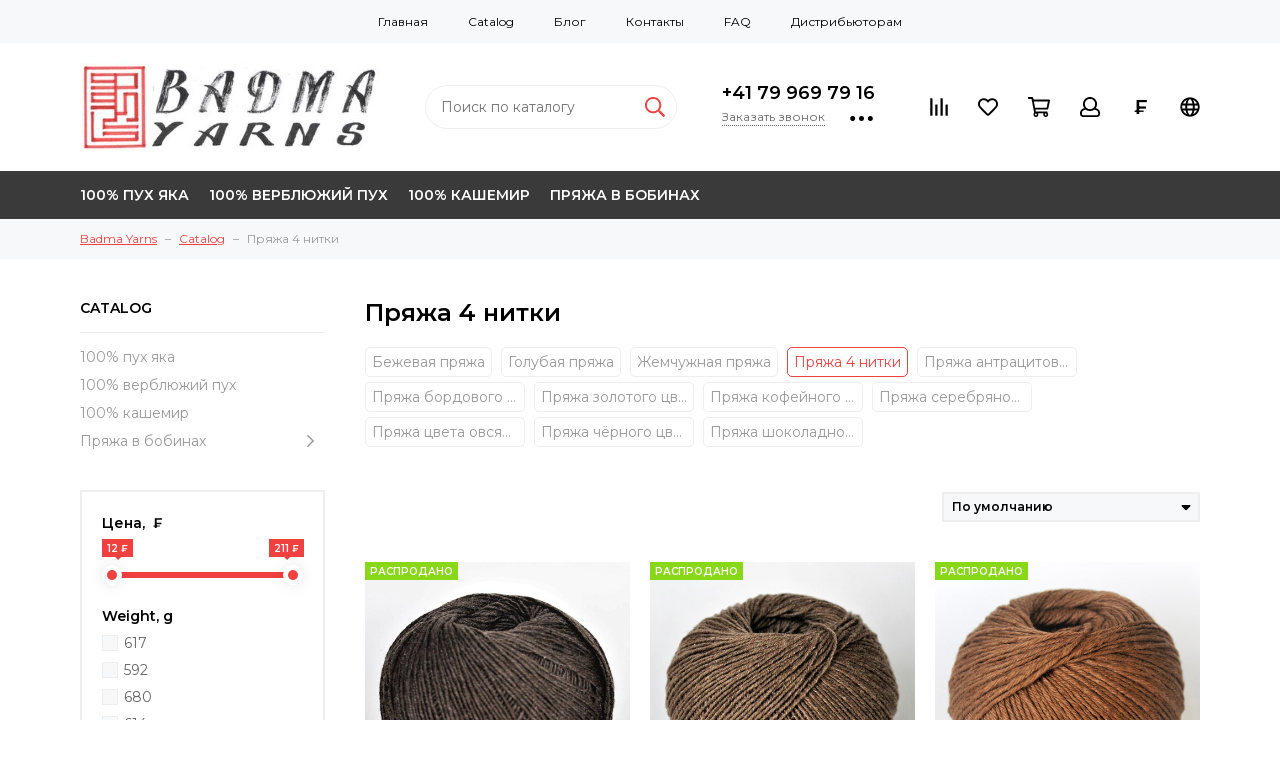

--- FILE ---
content_type: text/html; charset=utf-8
request_url: https://www.badmayarns.com/collection/all/4-ply-yarn?lang=ru
body_size: 20444
content:
<!doctype html>
<html lang="ru-RU" xml:lang="ru-RU" xmlns="http://www.w3.org/1999/xhtml">
	<head><meta data-config="{&quot;collection_filter_version&quot;:1650438877,&quot;collection_products_count&quot;:9}" name="page-config" content="" /><meta data-config="{&quot;money_with_currency_format&quot;:{&quot;delimiter&quot;:&quot; &quot;,&quot;separator&quot;:&quot;,&quot;,&quot;format&quot;:&quot;%n %u&quot;,&quot;unit&quot;:&quot;₣&quot;,&quot;show_price_without_cents&quot;:0},&quot;currency_code&quot;:&quot;CHF&quot;,&quot;currency_iso_code&quot;:&quot;CHF&quot;,&quot;default_currency&quot;:{&quot;title&quot;:&quot;Швейцарский франк&quot;,&quot;code&quot;:&quot;CHF&quot;,&quot;rate&quot;:&quot;98.8075&quot;,&quot;format_string&quot;:&quot;%n %u&quot;,&quot;unit&quot;:&quot;₣&quot;,&quot;price_separator&quot;:&quot;,&quot;,&quot;is_default&quot;:true,&quot;price_delimiter&quot;:&quot;&quot;,&quot;show_price_with_delimiter&quot;:true,&quot;show_price_without_cents&quot;:false},&quot;facebook&quot;:{&quot;pixelActive&quot;:false,&quot;currency_code&quot;:&quot;CHF&quot;,&quot;use_variants&quot;:null},&quot;vk&quot;:{&quot;pixel_active&quot;:null,&quot;price_list_id&quot;:null},&quot;new_ya_metrika&quot;:true,&quot;ecommerce_data_container&quot;:&quot;dataLayer&quot;,&quot;common_js_version&quot;:&quot;v2&quot;,&quot;vue_ui_version&quot;:null,&quot;feedback_captcha_enabled&quot;:&quot;1&quot;,&quot;account_id&quot;:1020252,&quot;hide_items_out_of_stock&quot;:false,&quot;forbid_order_over_existing&quot;:true,&quot;minimum_items_price&quot;:null,&quot;enable_comparison&quot;:true,&quot;locale&quot;:&quot;ru&quot;,&quot;client_group&quot;:null,&quot;consent_to_personal_data&quot;:{&quot;active&quot;:false,&quot;obligatory&quot;:true,&quot;description&quot;:&quot;\u003cp\u003eНастоящим подтверждаю, что я ознакомлен и согласен с условиями оферты и политики конфиденциальности.\u003c/p\u003e&quot;},&quot;recaptcha_key&quot;:&quot;6LfXhUEmAAAAAOGNQm5_a2Ach-HWlFKD3Sq7vfFj&quot;,&quot;recaptcha_key_v3&quot;:&quot;6LcZi0EmAAAAAPNov8uGBKSHCvBArp9oO15qAhXa&quot;,&quot;yandex_captcha_key&quot;:&quot;ysc1_ec1ApqrRlTZTXotpTnO8PmXe2ISPHxsd9MO3y0rye822b9d2&quot;,&quot;checkout_float_order_content_block&quot;:false,&quot;available_products_characteristics_ids&quot;:null,&quot;sber_id_app_id&quot;:&quot;5b5a3c11-72e5-4871-8649-4cdbab3ba9a4&quot;,&quot;theme_generation&quot;:2,&quot;quick_checkout_captcha_enabled&quot;:false,&quot;max_order_lines_count&quot;:500,&quot;sber_bnpl_min_amount&quot;:1000,&quot;sber_bnpl_max_amount&quot;:150000,&quot;counter_settings&quot;:{&quot;data_layer_name&quot;:&quot;dataLayer&quot;,&quot;new_counters_setup&quot;:false,&quot;add_to_cart_event&quot;:true,&quot;remove_from_cart_event&quot;:true,&quot;add_to_wishlist_event&quot;:true},&quot;site_setting&quot;:{&quot;show_cart_button&quot;:true,&quot;show_service_button&quot;:false,&quot;show_marketplace_button&quot;:false,&quot;show_quick_checkout_button&quot;:false},&quot;warehouses&quot;:[],&quot;captcha_type&quot;:&quot;google&quot;,&quot;human_readable_urls&quot;:false}" name="shop-config" content="" /><meta name='js-evnvironment' content='production' /><meta name='default-locale' content='ru' /><meta name='insales-redefined-api-methods' content="[]" /><script src="/packs/js/shop_bundle-2b0004e7d539ecb78a46.js"></script><script type="text/javascript" src="https://static.insales-cdn.com/assets/common-js/common.v2.25.28.js"></script><script type="text/javascript" src="https://static.insales-cdn.com/assets/static-versioned/v3.72/static/libs/lodash/4.17.21/lodash.min.js"></script>
<!--InsalesCounter -->
<script type="text/javascript">
(function() {
  if (typeof window.__insalesCounterId !== 'undefined') {
    return;
  }

  try {
    Object.defineProperty(window, '__insalesCounterId', {
      value: 1020252,
      writable: true,
      configurable: true
    });
  } catch (e) {
    console.error('InsalesCounter: Failed to define property, using fallback:', e);
    window.__insalesCounterId = 1020252;
  }

  if (typeof window.__insalesCounterId === 'undefined') {
    console.error('InsalesCounter: Failed to set counter ID');
    return;
  }

  let script = document.createElement('script');
  script.async = true;
  script.src = '/javascripts/insales_counter.js?7';
  let firstScript = document.getElementsByTagName('script')[0];
  firstScript.parentNode.insertBefore(script, firstScript);
})();
</script>
<!-- /InsalesCounter -->

	<meta charset="utf-8">
	<meta http-equiv="X-UA-Compatible" content="IE=edge,chrome=1">
	<meta name="viewport" content="width=device-width, initial-scale=1, maximum-scale=1">
	
		<meta name="robots" content="index, follow">
		<title>Купить пряжу из 4 слоёв ниток: яка, верблюжонка, кашемир</title>
	
	<meta name="description" content="Натуральная пряжа из четырёх слоёв ниток от производителя Badma Yarns. Купить пряжу в 4 нитки с доставкой по всему миру. Звоните +41 79 969 79 16.">
	<meta name="keywords" content="">
	<meta property="og:type" content="website">
	
  
            <link rel="alternate" hreflang="en-EN" href="https://www.badmayarns.com/collection/all/4-ply-yarn?" />
  
            <link rel="alternate" hreflang="fr-FR" href="https://www.badmayarns.com/collection/all/4-ply-yarn?&lang=fr" />
  
            <link rel="alternate" hreflang="de-DE" href="https://www.badmayarns.com/collection/all/4-ply-yarn?&lang=de" />
  
            <link rel="alternate" hreflang="ru-RU" href="https://www.badmayarns.com/collection/all/4-ply-yarn?&lang=ru" />
  
  <link rel="alternate" hreflang="x-default" href="https://www.badmayarns.com/collection/all/4-ply-yarn" />
			<link rel="canonical" href="https://www.badmayarns.com/collection/all/4-ply-yarn?lang=ru">	
			
				
				
			
			<meta property="og:url" content="https://www.badmayarns.com/collection/all?lang=ru">
			<meta property="og:title" content="Пряжа 4 нитки">
			<meta property="og:description" content="">
			<meta property="og:image" content="/images/no_image_original.jpg">
		
	<link href="https://static.insales-cdn.com/assets/1/2868/1706804/1697890874/favicon.png" rel="shortcut icon" type="image/png" sizes="16x16">
	<link href="https://fonts.googleapis.com/css?family=Montserrat:400,600&amp;subset=cyrillic" rel="stylesheet">
	
    
	<link href="https://static.insales-cdn.com/assets/1/2868/1706804/1697890874/theme.css" rel="stylesheet">
	<meta name="theme-color" content="#f04040">
	<meta name="format-detection" content="telephone=no">
	<meta name="cmsmagazine" content="325a8bc2477444d381d10a2ed1775a4d">
	
		<link rel="alternate" type="application/atom+xml" title="Наши новости — Badma Yarns" href="https://www.badmayarns.com/blogs/blog?lang=ru.atom">
	
		<link rel="alternate" type="application/atom+xml" title="FAQ — Badma Yarns" href="https://www.badmayarns.com/blogs/faq?lang=ru.atom">
	
	
  <!-- TrustBox script -->
<script type="text/javascript" src="//widget.trustpilot.com/bootstrap/v5/tp.widget.bootstrap.min.js" async></script>
<!-- End TrustBox script -->
</head>
	<body class="layout layout--full">
		<div class="layout-page">
			<div id="insales-section-header" class="insales-section insales-section-header">
	<header>
		
			<div class="header-scheme-01 d-none d-lg-block">
				<div class="header-panel">
					<div class="container">
						<div class="row align-items-center">
							<div class="col-12">
								<div class="contacts contacts--links">
									<ul class="contacts-items list-unstyled">
										<li class="contacts-item"><a href="/?lang=ru">Главная</a></li><li class="contacts-item"><a href="https://www.badmayarns.com/collection/all">Catalog</a></li><li class="contacts-item"><a href="/blogs/blog?lang=ru">Блог</a></li><li class="contacts-item"><a href="/page/contacts?lang=ru">Контакты</a></li><li class="contacts-item"><a href="/blogs/faq?lang=ru">FAQ</a></li><li class="contacts-item"><a href="/page/wholesale?lang=ru">Дистрибьюторам</a></li>
									</ul>
								</div>
							</div>
						</div>
					</div>
				</div>
			</div>
		
		<div class="header-scheme-02">
			<div class="header-main">
				<div class="container">
					<div class="row align-items-center">
						<div class="col-12 col-sm col-md col-lg-auto text-center text-lg-left">
							<a href="https://www.badmayarns.com?lang=ru" class="logo"><img src="https://static.insales-cdn.com/assets/1/2868/1706804/1697890874/logo.png" alt="Badma Yarns" width="175" class="img-fluid"></a>
						</div>
						<div class="col d-none d-lg-block">
							<div class="search search--header" itemscope="" itemtype="https://schema.org/WebSite">
                              <meta itemprop="url" content="https://www.badmayarns.com">
								<form action="/search?lang=ru" method="get" class="search-form" itemprop="potentialAction" itemscope="" itemtype="https://schema.org/SearchAction">
									<input type="hidden" name="lang" value="ru">
                                  <meta itemprop="target" content="https://www.badmayarns.com/search?q={q}">
									<input type="search" itemprop="query-input" name="q" class="search-input js-search-input" placeholder="Поиск по каталогу" autocomplete="off" required>
									<button type="submit" class="search-button"><span class="far fa-search"></span></button>
									<div class="search-results js-search-results"></div>
								</form>
							</div>
						</div>
						
							<div class="col-12 col-lg-auto d-none d-lg-block">
								<div class="header-contacts">
									<div class="header-contacts-phone"><a href="tel:+41799697916">+41 79 969 79 16</a></div>
									<div class="row">
										<div class="col">
											<span class="js-messages" data-target="callback" data-type="form">Заказать звонок</span>
										</div>
										<div class="col-auto">
											<div class="user_icons-item js-user_icons-item">
												<span class="user_icons-icon js-user_icons-icon-contacts"><span class="far fa-ellipsis-h fa-lg"></span></span>
												<div class="user_icons-popup">
													<div class="popup popup-contacts">
														<div class="js-popup-contacts">
															<div class="popup-content-contacts">
																
																	
																
																	
																		<div class="row no-gutters popup-content-contacts-item">
																			<div class="col-auto"><span class="fab fa-telegram-plane fa-fw"></span></div>
																			<div class="col"><a href="https://t.me/badmayarns" rel="noopener noreferrer nofollow" target="_blank">Telegram</a></div>
																		</div>
																	
																
																	
																
																	
																
																	
																
																	
																
																
																	<div class="row no-gutters popup-content-contacts-item">
																		<div class="col-auto"><span class="far fa-envelope fa-fw"></span></div>
																		<div class="col"><a href="mailto:Hello@badmayarns.com">Hello@badmayarns.com</a></div>
																	</div>
																
																
																	<div class="row no-gutters popup-content-contacts-item">
																		<div class="col-auto"><span class="far fa-map-marker fa-fw"></span></div>
																		<div class="col"><p>1820 Montreux, Switzerland</p></div>
																	</div>
																
																
																	<div class="row no-gutters popup-content-contacts-item">
																		<div class="col-auto"><span class="far fa-clock fa-fw"></span></div>
																		<div class="col"><p>Mon-Fri, 9 A.M - 5 P.M</p></div>
																	</div>
																
																
																
																	<div class="row no-gutters">
																		<div class="col-12">
																			


<div class="social social--header">
	<ul class="social-items list-unstyled">
		<li class="social-item social-item--vk"><a href="http://vk.com/" rel="noopener noreferrer nofollow" target="_blank"><span class="fab fa-vk"></span></a></li><li class="social-item social-item--twitter"><a href="http://twitter.com/" rel="noopener noreferrer nofollow" target="_blank"><span class="fab fa-twitter"></span></a></li><li class="social-item social-item--facebook-f"><a href="http://facebook.com/" rel="noopener noreferrer nofollow" target="_blank"><span class="fab fa-facebook-f"></span></a></li><li class="social-item social-item--instagram"><a href="http://instagram.com/" rel="noopener noreferrer nofollow" target="_blank"><span class="fab fa-instagram"></span></a></li><li class="social-item social-item--youtube"><a href="http://youtube.com/" rel="noopener noreferrer nofollow" target="_blank"><span class="fab fa-youtube"></span></a></li><li class="social-item social-item--odnoklassniki"><a href="http://ok.ru/" rel="noopener noreferrer nofollow" target="_blank"><span class="fab fa-odnoklassniki"></span></a></li><li class="social-item social-item--pinterest"><a href="https://ru.pinterest.com/" rel="noopener noreferrer nofollow" target="_blank"><span class="fab fa-pinterest"></span></a></li><li class="social-item social-item--telegram-plane"><a href="https://t.me/badmayarns" rel="noopener noreferrer nofollow" target="_blank"><span class="fab fa-telegram-plane"></span></a></li>
	</ul>
</div>
																		</div>
																	</div>
																
															</div>
														</div>
													</div>
												</div>
											</div>
										</div>
									</div>
								</div>
							</div>
						
						<div class="col-12 col-lg-auto">
							<div class="user_icons js-clone" data-clone-target="js-user_icons-clone">
								<ul class="user_icons-items list-unstyled d-flex d-lg-block">
									<li class="user_icons-item user_icons-item-menu d-inline-block d-lg-none js-user_icons-item">
										<button class="user_icons-icon user_icons-icon-menu js-user_icons-icon-menu">
											<span class="far fa-bars"></span>
										</button>
										<div class="user_icons-popup">
											<div class="popup js-popup-menu overflow-hidden">
												<div class="popup-scroll js-popup-scroll">
													<div class="popup-title">Меню<button class="button button--empty button--icon popup-close js-popup-close"><span class="far fa-times fa-lg"></span></button></div>
													<div class="popup-content popup-content-menu popup-content-search">
														<div class="search search--popup">
															<form action="/search?lang=ru" method="get" class="search-form">
																<input type="hidden" name="lang" value="ru">
																<input type="search" name="q" class="search-input" placeholder="Поиск по каталогу" autocomplete="off" required>
																<button type="submit" class="search-button"><span class="far fa-search"></span></button>
															</form>
														</div>
													</div>
													
														<ul class="popup-content popup-content-menu js-popup-content-menu"></ul>
													
													<ul class="popup-content popup-content-menu popup-content-links list-unstyled">
														<li class="popup-content-link"><a href="/?lang=ru">Главная</a></li><li class="popup-content-link"><a href="https://www.badmayarns.com/collection/all">Catalog</a></li><li class="popup-content-link"><a href="/blogs/blog?lang=ru">Блог</a></li><li class="popup-content-link"><a href="/page/contacts?lang=ru">Контакты</a></li><li class="popup-content-link"><a href="/blogs/faq?lang=ru">FAQ</a></li><li class="popup-content-link"><a href="/page/wholesale?lang=ru">Дистрибьюторам</a></li>
													</ul>
													<div class="popup-content popup-content-contacts">
														
															
														
															
																<div class="popup-content-contact"><a href="https://t.me/badmayarns"><span class="fab fa-telegram-plane"></span>Telegram</a></div>
															
														
															
														
															
														
															
														
															
														
														
															<div class="popup-content-contact"><a href="tel:+41799697916"><span class="far fa-phone" data-fa-transform="flip-h"></span>+41 79 969 79 16</a></div>
														
														
															<div class="popup-content-contact"><a href="mailto:Hello@badmayarns.com"><span class="far fa-envelope"></span>Hello@badmayarns.com</a></div>
														
													</div>
												</div>
											</div>
											<div class="popup-shade js-popup-close"></div>
										</div>
									</li><li class="user_icons-item js-user_icons-item">
										<a href="/compares?lang=ru" class="user_icons-icon js-user_icons-icon-compares">
											<span class="far fa-align-right" data-fa-transform="rotate-90"></span>
											<span class="bage bage-compares js-bage-compares"></span>
										</a>
										<div class="user_icons-popup">
											<div class="popup">
												<div class="popup-title">Сравнение товаров<button class="button button--empty button--icon popup-close js-popup-close"><span class="far fa-times fa-lg"></span></button></div>
												<div class="js-popup-compares"></div>
											</div>
											<div class="popup-shade js-popup-close"></div>
										</div>
									</li><li class="user_icons-item js-user_icons-item">
										<a href="/page/favorites?lang=ru" class="user_icons-icon js-user_icons-icon-favorites">
											<span class="far fa-heart"></span>
											<span class="bage bage-favorites js-bage-favorites"></span>
										</a>
										<div class="user_icons-popup">
											<div class="popup">
												<div class="popup-title">Избранное<button class="button button--empty button--icon popup-close js-popup-close"><span class="far fa-times fa-lg"></span></button></div>
												<div class="js-popup-favorites"></div>
											</div>
											<div class="popup-shade js-popup-close"></div>
										</div>
									</li><li class="user_icons-item js-user_icons-item">
										<a href="/cart_items?lang=ru" class="user_icons-icon js-user_icons-icon-cart">
											<span class="far fa-shopping-cart"></span>
											<span class="bage bage-cart js-bage-cart"></span>
										</a>
										<div class="user_icons-popup">
											<div class="popup">
												<div class="popup-title">Корзина<button class="button button--empty button--icon popup-close js-popup-close"><span class="far fa-times fa-lg"></span></button></div>
												<div class="js-popup-cart"></div>
											</div>
											<div class="popup-shade js-popup-close"></div>
										</div>
									</li><li class="user_icons-item js-user_icons-item">
										<a href="/client_account/login?lang=ru" class="user_icons-icon js-user_icons-icon-client">
											<span class="far fa-user"></span>
										</a>
										<div class="user_icons-popup">
											<div class="popup popup-client_new">
												<div class="popup-title">Личный кабинет<button class="button button--empty button--icon popup-close js-popup-close"><span class="far fa-times fa-lg"></span></button></div>
												<div class="js-popup-client">
													
														<div class="popup--empty text-center">
															<span class="far fa-user fa-3x"></span>
															<div class="dropdown_products-action"><div class="row"><div class="col-12 col-lg-6"><a href="/client_account/login?lang=ru" class="button button--primary button--block button--small">Авторизация</a></div><div class="col-12 col-lg-6"><a href="/client_account/contacts/new?lang=ru" class="button button--secondary button--block button--small">Регистрация</a></div></div></div>
														</div>
													
												</div>
											</div>
											<div class="popup-shade js-popup-close"></div>
										</div>
									</li><li class="user_icons-item js-user_icons-item">
										<span class="user_icons-icon user_icons-icon--currency">₣</span>
										<div class="user_icons-popup">
											<div class="popup popup-currency">
												<div class="popup-title">Выберите валюту<button class="button button--empty button--icon popup-close js-popup-close"><span class="far fa-times fa-lg"></span></button></div>
												<div class="popup-content-currency">
													
														<a href="#" class="row align-items-center no-gutters js-currency-change" data-currency="USD">
                                                          <span class="col-auto"><span class="currency_unit">$</span></span>
															<span class="col">USD</span>
														</a>
													
														<a href="#" class="row align-items-center no-gutters js-currency-change" data-currency="EUR">
                                                          <span class="col-auto"><span class="currency_unit">€</span></span>
															<span class="col">EUR</span>
														</a>
													
														<a href="#" class="row align-items-center no-gutters js-currency-change is-active-old" data-currency="CHF">
                                                          <span class="col-auto"><span class="currency_unit">₣</span></span>
															<span class="col">CHF</span>
														</a>
													
												</div>
											</div>
											<div class="popup-shade js-popup-close"></div>
										</div>
									</li><li class="user_icons-item js-user_icons-item">
										<span class="user_icons-icon js-user_icons-icon-cart">
											<span class="far fa-globe"></span>
										</span>
										<div class="user_icons-popup">
											<div class="popup popup-client_auth">
												<div class="popup-title">Выберите язык<button class="button button--empty button--icon popup-close js-popup-close"><span class="far fa-times fa-lg"></span></button></div>
												<div class="popup-content-client">
													
                                                  <a href="/collection/all/4-ply-yarn?" class="row align-items-center no-gutters js-lang-change" data-currency="USD">
                                                     <span class="col-auto"><img src="https://static.insales-cdn.com/images/flags/1/1522/1082866/flag/en.png" alt="English" title="English"></span>
                                                          <span class="col">English</span>
                                                          </a>
														
                                                  <a href="/collection/all/4-ply-yarn?&lang=fr" class="row align-items-center no-gutters js-lang-change" data-currency="">
                                                     <span class="col-auto"><img src="https://static.insales-cdn.com/images/flags/1/4798/1110718/flag/fr.png" alt="Français" title="Français"></span>
                                                          <span class="col">Français</span>
                                                          </a>
														
                                                  <a href="/collection/all/4-ply-yarn?&lang=de" class="row align-items-center no-gutters js-lang-change" data-currency="EUR">
                                                     <span class="col-auto"><img src="https://static.insales-cdn.com/images/flags/1/7230/1186878/flag/de.png" alt="Deutsch" title="Deutsch"></span>
                                                          <span class="col">Deutsch</span>
                                                          </a>
														
                                                  <a href="/collection/all/4-ply-yarn?&lang=ru" class="row align-items-center no-gutters js-lang-change" style="margin: 0px;" data-currency="RUR">
                                                     <span class="col-auto"><img src="https://static.insales-cdn.com/images/flags/1/4797/1110717/flag/ru.png" alt="Русский" title="Русский"></span>
                                                          <span class="col">Русский</span>
                                                          </a>
														
												</div>
											</div>
											<div class="popup-shade js-popup-close"></div>
										</div>
									</li>
								</ul>
							</div>
						</div>
					</div>
				</div>
			</div>
		</div>
		<div class="header-scheme-03 d-none d-lg-block">
			<div class="header-menu js-header-menu">
				<div class="container">
					<div class="row">
						<div class="col">
							<nav class="nav">
								<ul class="nav-items list-unstyled js-nav-items is-overflow">
									<li class="nav-item js-nav-item">
											<a href="/collection/baby-yak-wool?lang=ru">100% пух яка</a>
											
										</li><li class="nav-item js-nav-item">
											<a href="/collection/camel-wool?lang=ru">100% верблюжий пух</a>
											
										</li><li class="nav-item js-nav-item">
											<a href="/collection/100-kashemir?lang=ru">100% кашемир</a>
											
										</li><li class="nav-item js-nav-item nav-item--dropdown nav-item--dropdown-col">
											<a href="/collection/fils-en-bobines?lang=ru">Пряжа в бобинах</a>
											
												<div class="user_icons-popup">
													<div class="popup">
														<ul class="list-unstyled">
															
																<li>
																	<a href="/collection/baby-yak-down-in-bobbins?lang=ru">Пряжа пух яка в бобинах</a>
																</li>
															
																<li>
																	<a href="/collection/camel-wool-in-bobbins?lang=ru">Пряжа верблюжий пух в бобинах</a>
																</li>
															
																<li>
																	<a href="/collection/cashmere-in-bobbins?lang=ru">Кашемир в бобинах</a>
																</li>
															
														</ul>
													</div>
												</div>
											
										</li><li class="nav-item nav-item--dropdown js-nav-item--dropdown d-none"><span class="far fa-ellipsis-h fa-lg"></span><div class="user_icons-popup"><div class="popup"><ul class="list-unstyled js-popup-nav"></ul></div></div></li>
								</ul>
							</nav>
							
								
								
									<nav class="nav-collections js-nav-collections js-nav-collections-trigger js-clone" data-target="dorpdown" data-clone-target="js-nav-sidebar-clone">
										<ul class="list-unstyled">
											
												<li data-collection-id="18597315">
													
														<a href="/collection/baby-yak-wool?lang=ru">100% пух яка</a>
													
												</li>
											
												<li data-collection-id="18597317">
													
														<a href="/collection/camel-wool?lang=ru">100% верблюжий пух</a>
													
												</li>
											
												<li data-collection-id="19129208">
													
														<a href="/collection/100-kashemir?lang=ru">100% кашемир</a>
													
												</li>
											
												<li data-collection-id="19129238">
													
														<a href="/collection/fils-en-bobines?lang=ru" class="nav-collections-toggle js-nav-collections-toggle nav-collections-toggle--next" data-type="next" data-target="19129238">Пряжа в бобинах<span class="nav-arrow-toggle js-nav-arrow-toggle"><span class="far fa-chevron-right"></span></span></a>
														<ul class="list-unstyled">
															<li class="nav-collections-back d-block d-lg-none"><a href="/collection/fils-en-bobines?lang=ru" class="nav-collections-toggle js-nav-collections-toggle nav-collections-toggle--back" data-type="back" data-target="19129238"><span class="nav-arrow-toggle"><span class="far fa-chevron-left"></span></span>Назад</a></li>
															<li class="nav-collections-title d-block d-lg-none"><a href="/collection/fils-en-bobines?lang=ru">Пряжа в бобинах</a></li>
															
																<li data-collection-id="19129242">
																	
																		<a href="/collection/baby-yak-down-in-bobbins?lang=ru">Пряжа пух яка в бобинах</a>
																	
																</li>
															
																<li data-collection-id="19129243">
																	
																		<a href="/collection/camel-wool-in-bobbins?lang=ru">Пряжа верблюжий пух в бобинах</a>
																	
																</li>
															
																<li data-collection-id="19129244">
																	
																		<a href="/collection/cashmere-in-bobbins?lang=ru">Кашемир в бобинах</a>
																	
																</li>
															
														</ul>
													
												</li>
											
										</ul>
									</nav>
								
							
						</div>
						<div class="col col-auto align-self-center">
							<div class="user_icons user_icons-clone js-user_icons-clone"></div>
						</div>
					</div>
				</div>
			</div>
		</div>
	</header>
</div>
          	
				

<div id="insales-section-breadcrumb" class="insales-section insales-section-breadcrumb">
	<div class="breadcrumb-scheme-01">
		<div class="container">
			<ul class="breadcrumb list-unstyled" itemscope itemtype="http://schema.org/BreadcrumbList">
				<li class="breadcrumb-item" itemprop="itemListElement" itemscope itemtype="http://schema.org/ListItem">
					<a class="breadcrumb-link" href="https://www.badmayarns.com?lang=ru" itemprop="item"><span itemprop="name">Badma Yarns</span><meta itemprop="position" content="0"></a>
				</li>
				
					
						
							<li class="breadcrumb-item" itemprop="itemListElement" itemscope itemtype="http://schema.org/ListItem">
								<a class="breadcrumb-link" href="/collection/all?lang=ru" itemprop="item"><span itemprop="name">Catalog</span><meta itemprop="position" content="1"></a>
							</li>
							<li class="breadcrumb-item" itemprop="itemListElement" itemscope itemtype="http://schema.org/ListItem">
								<span class="breadcrumb-page"><span itemprop="name">Пряжа 4 нитки</span><meta itemprop="position" content="2"></span>
							</li>
						
					
				
			</ul>
		</div>
	</div>
</div>



			
			<div class="container">
	<div class="row">
		
		
		
		
		
		
		
		
			
				
					<div class="col-12 col-lg-3">
						<div id="insales-section-sidebar" class="insales-section insales-section-sidebar">
	<div class="sidebar">
		
			<div class="sidebar-block sidebar-collections d-none d-lg-block">
				
					<div class="sidebar-block-title">Catalog</div>
					<div class="sidebar-block-content">
						<nav class="nav-sidebar js-nav-sidebar-clone"></nav>
					</div>
				
			</div>
		
		
			




	<div class="sidebar-block sidebar-filter">
		<div class="filter-container js-filter-container">
			<div class="filter-sidebar" data-filter="sidebar">
				<div class="filter js-filter">
					<div class="filter-title d-block d-lg-none">Фильтр товаров<button class="button button--empty button--icon filter-close js-filter-close"><span class="far fa-times fa-lg"></span></button></div>
					<form action="/collection/all?lang=ru" method="get" class="filter-form js-filter-form">
						<input name="order" id="order" value="" type="hidden" disabled>
						<input name="page_size" id="page_size" value="" type="hidden" disabled>
						
							
							<div class="filter-item js-filter-item" data-type="price">
								<div class="filter-item-title filter-item-title--sidebar">Цена,  ₣</div>
								<div class="filter-item-title filter-item-title--content js-filter-item-title">Цена,  ₣<span class="far fa-chevron-down"></span></div>
								<div class="filter-item-content js-filter-item-content">
									<div class="filter-item-count">
										<p class="js-filter-item-counter">Диапазон<span>12 – 211 ₣</span></p>
										<button type="button" class="button button--secondary button--block button--small js-filter-item-reset_price d-none">Сбросить</button>
									</div>
									<div class="filter-values js-filter-values">
										
										
										<input type="hidden" class="ion-range-slider js-ion-range-slider-price" data-min="12" data-max="211" data-from="12" data-to="211" data-postfix=" ₣" data-input="price">
										<input type="hidden" name="price_min" value="" class="js-range-price-min" disabled>
										<input type="hidden" name="price_max" value="" class="js-range-price-max" disabled>
									</div>
								</div>
							</div>
						
						
							
							
								<div class="filter-item js-filter-item" data-type="options">
									<div class="filter-item-title filter-item-title--sidebar">Weight, g</div>
									<div class="filter-item-title filter-item-title--content js-filter-item-title">Weight, g<span class="far fa-chevron-down"></span></div>
									<div class="filter-item-content js-filter-item-content">
										<div class="filter-item-count">
											<p class="js-filter-item-counter">0 выбрано</p>
											<button type="button" class="button button--secondary button--block button--small js-filter-item-reset_this">Выбрать всё</button>
										</div>
										<ul class="filter-values js-filter-values list-unstyled">
											
											
											
												
												<li class="filter-value js-filter-value"><input type="checkbox" name="options[2812856][]" value="23528815" id="filter-value-23528815" class="filter-value-checkbox js-filter-value-checkbox"><label for="filter-value-23528815" class="filter-value-label js-filter-value-label">617</label></li>
											
												
												<li class="filter-value js-filter-value"><input type="checkbox" name="options[2812856][]" value="23529589" id="filter-value-23529589" class="filter-value-checkbox js-filter-value-checkbox"><label for="filter-value-23529589" class="filter-value-label js-filter-value-label">592</label></li>
											
												
												<li class="filter-value js-filter-value"><input type="checkbox" name="options[2812856][]" value="23529603" id="filter-value-23529603" class="filter-value-checkbox js-filter-value-checkbox"><label for="filter-value-23529603" class="filter-value-label js-filter-value-label">680</label></li>
											
												
												<li class="filter-value js-filter-value"><input type="checkbox" name="options[2812856][]" value="23529620" id="filter-value-23529620" class="filter-value-checkbox js-filter-value-checkbox"><label for="filter-value-23529620" class="filter-value-label js-filter-value-label">614</label></li>
											
												
												<li class="filter-value js-filter-value"><input type="checkbox" name="options[2812856][]" value="23529623" id="filter-value-23529623" class="filter-value-checkbox js-filter-value-checkbox"><label for="filter-value-23529623" class="filter-value-label js-filter-value-label">582</label></li>
											
												
												<li class="filter-value js-filter-value js-filter-value-hidden-2812856 is-hidden"><input type="checkbox" name="options[2812856][]" value="23529625" id="filter-value-23529625" class="filter-value-checkbox js-filter-value-checkbox"><label for="filter-value-23529625" class="filter-value-label js-filter-value-label">591</label></li>
											
												
												<li class="filter-value js-filter-value js-filter-value-hidden-2812856 is-hidden"><input type="checkbox" name="options[2812856][]" value="23529644" id="filter-value-23529644" class="filter-value-checkbox js-filter-value-checkbox"><label for="filter-value-23529644" class="filter-value-label js-filter-value-label">492</label></li>
											
												
												<li class="filter-value js-filter-value js-filter-value-hidden-2812856 is-hidden"><input type="checkbox" name="options[2812856][]" value="23529647" id="filter-value-23529647" class="filter-value-checkbox js-filter-value-checkbox"><label for="filter-value-23529647" class="filter-value-label js-filter-value-label">517</label></li>
											
												
												<li class="filter-value js-filter-value js-filter-value-hidden-2812856 is-hidden"><input type="checkbox" name="options[2812856][]" value="23529649" id="filter-value-23529649" class="filter-value-checkbox js-filter-value-checkbox"><label for="filter-value-23529649" class="filter-value-label js-filter-value-label">515</label></li>
											
												
												<li class="filter-value js-filter-value js-filter-value-hidden-2812856 is-hidden"><input type="checkbox" name="options[2812856][]" value="23529654" id="filter-value-23529654" class="filter-value-checkbox js-filter-value-checkbox"><label for="filter-value-23529654" class="filter-value-label js-filter-value-label">537</label></li>
											
												
												<li class="filter-value js-filter-value js-filter-value-hidden-2812856 is-hidden"><input type="checkbox" name="options[2812856][]" value="23529665" id="filter-value-23529665" class="filter-value-checkbox js-filter-value-checkbox"><label for="filter-value-23529665" class="filter-value-label js-filter-value-label">520</label></li>
											
												
												<li class="filter-value js-filter-value js-filter-value-hidden-2812856 is-hidden"><input type="checkbox" name="options[2812856][]" value="23529667" id="filter-value-23529667" class="filter-value-checkbox js-filter-value-checkbox"><label for="filter-value-23529667" class="filter-value-label js-filter-value-label">516</label></li>
											
												
												<li class="filter-value js-filter-value js-filter-value-hidden-2812856 is-hidden"><input type="checkbox" name="options[2812856][]" value="23529670" id="filter-value-23529670" class="filter-value-checkbox js-filter-value-checkbox"><label for="filter-value-23529670" class="filter-value-label js-filter-value-label">509</label></li>
											
												
												<li class="filter-value js-filter-value js-filter-value-hidden-2812856 is-hidden"><input type="checkbox" name="options[2812856][]" value="23529719" id="filter-value-23529719" class="filter-value-checkbox js-filter-value-checkbox"><label for="filter-value-23529719" class="filter-value-label js-filter-value-label">673</label></li>
											
												
												<li class="filter-value js-filter-value js-filter-value-hidden-2812856 is-hidden"><input type="checkbox" name="options[2812856][]" value="23529721" id="filter-value-23529721" class="filter-value-checkbox js-filter-value-checkbox"><label for="filter-value-23529721" class="filter-value-label js-filter-value-label">650</label></li>
											
												
												<li class="filter-value js-filter-value js-filter-value-hidden-2812856 is-hidden"><input type="checkbox" name="options[2812856][]" value="23529748" id="filter-value-23529748" class="filter-value-checkbox js-filter-value-checkbox"><label for="filter-value-23529748" class="filter-value-label js-filter-value-label">577</label></li>
											
												
												<li class="filter-value js-filter-value js-filter-value-hidden-2812856 is-hidden"><input type="checkbox" name="options[2812856][]" value="23529749" id="filter-value-23529749" class="filter-value-checkbox js-filter-value-checkbox"><label for="filter-value-23529749" class="filter-value-label js-filter-value-label">653</label></li>
											
												
												<li class="filter-value js-filter-value js-filter-value-hidden-2812856 is-hidden"><input type="checkbox" name="options[2812856][]" value="23529886" id="filter-value-23529886" class="filter-value-checkbox js-filter-value-checkbox"><label for="filter-value-23529886" class="filter-value-label js-filter-value-label">625</label></li>
											
												
												<li class="filter-value js-filter-value js-filter-value-hidden-2812856 is-hidden"><input type="checkbox" name="options[2812856][]" value="23529919" id="filter-value-23529919" class="filter-value-checkbox js-filter-value-checkbox"><label for="filter-value-23529919" class="filter-value-label js-filter-value-label">630</label></li>
											
												
												<li class="filter-value js-filter-value js-filter-value-hidden-2812856 is-hidden"><input type="checkbox" name="options[2812856][]" value="23530072" id="filter-value-23530072" class="filter-value-checkbox js-filter-value-checkbox"><label for="filter-value-23530072" class="filter-value-label js-filter-value-label">595</label></li>
											
												
												<li class="filter-value js-filter-value js-filter-value-hidden-2812856 is-hidden"><input type="checkbox" name="options[2812856][]" value="23530129" id="filter-value-23530129" class="filter-value-checkbox js-filter-value-checkbox"><label for="filter-value-23530129" class="filter-value-label js-filter-value-label">586</label></li>
											
												
												<li class="filter-value js-filter-value js-filter-value-hidden-2812856 is-hidden"><input type="checkbox" name="options[2812856][]" value="23530147" id="filter-value-23530147" class="filter-value-checkbox js-filter-value-checkbox"><label for="filter-value-23530147" class="filter-value-label js-filter-value-label">525</label></li>
											
												
												<li class="filter-value js-filter-value js-filter-value-hidden-2812856 is-hidden"><input type="checkbox" name="options[2812856][]" value="23530164" id="filter-value-23530164" class="filter-value-checkbox js-filter-value-checkbox"><label for="filter-value-23530164" class="filter-value-label js-filter-value-label">589</label></li>
											
												
												<li class="filter-value js-filter-value js-filter-value-hidden-2812856 is-hidden"><input type="checkbox" name="options[2812856][]" value="23530170" id="filter-value-23530170" class="filter-value-checkbox js-filter-value-checkbox"><label for="filter-value-23530170" class="filter-value-label js-filter-value-label">678</label></li>
											
												
												<li class="filter-value js-filter-value js-filter-value-hidden-2812856 is-hidden"><input type="checkbox" name="options[2812856][]" value="23530171" id="filter-value-23530171" class="filter-value-checkbox js-filter-value-checkbox"><label for="filter-value-23530171" class="filter-value-label js-filter-value-label">543</label></li>
											
												
												<li class="filter-value js-filter-value js-filter-value-hidden-2812856 is-hidden"><input type="checkbox" name="options[2812856][]" value="23530173" id="filter-value-23530173" class="filter-value-checkbox js-filter-value-checkbox"><label for="filter-value-23530173" class="filter-value-label js-filter-value-label">623</label></li>
											
												
												<li class="filter-value js-filter-value js-filter-value-hidden-2812856 is-hidden"><input type="checkbox" name="options[2812856][]" value="23530174" id="filter-value-23530174" class="filter-value-checkbox js-filter-value-checkbox"><label for="filter-value-23530174" class="filter-value-label js-filter-value-label">666</label></li>
											
												
												<li class="filter-value js-filter-value js-filter-value-hidden-2812856 is-hidden"><input type="checkbox" name="options[2812856][]" value="23530177" id="filter-value-23530177" class="filter-value-checkbox js-filter-value-checkbox"><label for="filter-value-23530177" class="filter-value-label js-filter-value-label">618</label></li>
											
												
												<li class="filter-value js-filter-value js-filter-value-hidden-2812856 is-hidden"><input type="checkbox" name="options[2812856][]" value="37912140" id="filter-value-37912140" class="filter-value-checkbox js-filter-value-checkbox"><label for="filter-value-37912140" class="filter-value-label js-filter-value-label">563</label></li>
											
												
												<li class="filter-value js-filter-value js-filter-value-hidden-2812856 is-hidden"><input type="checkbox" name="options[2812856][]" value="40760382" id="filter-value-40760382" class="filter-value-checkbox js-filter-value-checkbox"><label for="filter-value-40760382" class="filter-value-label js-filter-value-label">607</label></li>
											
											<li class="filter-value filter-value-more"><button class="button button--empty button--info button--small js-filter-hidden-toggle" data-target="js-filter-value-hidden-2812856"><span data-text-first="Ещё варианты" data-text-second="Скрыть варианты"></span></button></li>
										</ul>
									</div>
								</div>
							
						
						
							
								<div class="filter-item js-filter-item" data-type="properties">
									<div class="filter-item-title filter-item-title--sidebar">Цвет</div>
									<div class="filter-item-title filter-item-title--content js-filter-item-title">Цвет<span class="far fa-chevron-down"></span></div>
									<div class="filter-item-content js-filter-item-content">
										
											<div class="filter-item-count">
												<p class="js-filter-item-counter">0 Диапазон</p>
												<button type="button" class="button button--secondary button--block button--small js-filter-item-reset_this">Выбрать всё</button>
											</div>
											<ul class="filter-values js-filter-values list-unstyled">
												
													<li class="filter-value js-filter-value"><input type="checkbox" name="characteristics[]" value="144859195" id="filter-value-144859195" class="filter-value-checkbox js-filter-value-checkbox"><label for="filter-value-144859195" class="filter-value-label js-filter-value-label">Coffee Latte</label></li>
												
													<li class="filter-value js-filter-value"><input type="checkbox" name="characteristics[]" value="144861665" id="filter-value-144861665" class="filter-value-checkbox js-filter-value-checkbox"><label for="filter-value-144861665" class="filter-value-label js-filter-value-label">Bitter Chocolate</label></li>
												
													<li class="filter-value js-filter-value"><input type="checkbox" name="characteristics[]" value="144862847" id="filter-value-144862847" class="filter-value-checkbox js-filter-value-checkbox"><label for="filter-value-144862847" class="filter-value-label js-filter-value-label">Golden Beige</label></li>
												
													<li class="filter-value js-filter-value"><input type="checkbox" name="characteristics[]" value="144863317" id="filter-value-144863317" class="filter-value-checkbox js-filter-value-checkbox"><label for="filter-value-144863317" class="filter-value-label js-filter-value-label">Oatmeal</label></li>
												
													<li class="filter-value js-filter-value"><input type="checkbox" name="characteristics[]" value="144863402" id="filter-value-144863402" class="filter-value-checkbox js-filter-value-checkbox"><label for="filter-value-144863402" class="filter-value-label js-filter-value-label">Daisy Jeans</label></li>
												
													<li class="filter-value js-filter-value js-filter-value-hidden-36033062 is-hidden"><input type="checkbox" name="characteristics[]" value="144863500" id="filter-value-144863500" class="filter-value-checkbox js-filter-value-checkbox"><label for="filter-value-144863500" class="filter-value-label js-filter-value-label">Glacier blue</label></li>
												
													<li class="filter-value js-filter-value js-filter-value-hidden-36033062 is-hidden"><input type="checkbox" name="characteristics[]" value="144863537" id="filter-value-144863537" class="filter-value-checkbox js-filter-value-checkbox"><label for="filter-value-144863537" class="filter-value-label js-filter-value-label">Anthracite</label></li>
												
													<li class="filter-value js-filter-value js-filter-value-hidden-36033062 is-hidden"><input type="checkbox" name="characteristics[]" value="144863643" id="filter-value-144863643" class="filter-value-checkbox js-filter-value-checkbox"><label for="filter-value-144863643" class="filter-value-label js-filter-value-label">Burgundy</label></li>
												
													<li class="filter-value js-filter-value js-filter-value-hidden-36033062 is-hidden"><input type="checkbox" name="characteristics[]" value="144863774" id="filter-value-144863774" class="filter-value-checkbox js-filter-value-checkbox"><label for="filter-value-144863774" class="filter-value-label js-filter-value-label">Greystone</label></li>
												
													<li class="filter-value js-filter-value js-filter-value-hidden-36033062 is-hidden"><input type="checkbox" name="characteristics[]" value="144863926" id="filter-value-144863926" class="filter-value-checkbox js-filter-value-checkbox"><label for="filter-value-144863926" class="filter-value-label js-filter-value-label">Wet Sand</label></li>
												
													<li class="filter-value js-filter-value js-filter-value-hidden-36033062 is-hidden"><input type="checkbox" name="characteristics[]" value="150519826" id="filter-value-150519826" class="filter-value-checkbox js-filter-value-checkbox"><label for="filter-value-150519826" class="filter-value-label js-filter-value-label">Silver Lining</label></li>
												
													<li class="filter-value js-filter-value js-filter-value-hidden-36033062 is-hidden"><input type="checkbox" name="characteristics[]" value="150520095" id="filter-value-150520095" class="filter-value-checkbox js-filter-value-checkbox"><label for="filter-value-150520095" class="filter-value-label js-filter-value-label">Pearl Mist</label></li>
												
													<li class="filter-value js-filter-value js-filter-value-hidden-36033062 is-hidden"><input type="checkbox" name="characteristics[]" value="150520643" id="filter-value-150520643" class="filter-value-checkbox js-filter-value-checkbox"><label for="filter-value-150520643" class="filter-value-label js-filter-value-label">Snowman</label></li>
												
													<li class="filter-value js-filter-value js-filter-value-hidden-36033062 is-hidden"><input type="checkbox" name="characteristics[]" value="154711574" id="filter-value-154711574" class="filter-value-checkbox js-filter-value-checkbox"><label for="filter-value-154711574" class="filter-value-label js-filter-value-label">Black</label></li>
												
													<li class="filter-value js-filter-value js-filter-value-hidden-36033062 is-hidden"><input type="checkbox" name="characteristics[]" value="156543725" id="filter-value-156543725" class="filter-value-checkbox js-filter-value-checkbox"><label for="filter-value-156543725" class="filter-value-label js-filter-value-label">Red Carmine</label></li>
												
													<li class="filter-value js-filter-value js-filter-value-hidden-36033062 is-hidden"><input type="checkbox" name="characteristics[]" value="156545153" id="filter-value-156545153" class="filter-value-checkbox js-filter-value-checkbox"><label for="filter-value-156545153" class="filter-value-label js-filter-value-label">Midnight Blue</label></li>
												
													<li class="filter-value js-filter-value js-filter-value-hidden-36033062 is-hidden"><input type="checkbox" name="characteristics[]" value="163546387" id="filter-value-163546387" class="filter-value-checkbox js-filter-value-checkbox"><label for="filter-value-163546387" class="filter-value-label js-filter-value-label">Platinum</label></li>
												
													<li class="filter-value js-filter-value js-filter-value-hidden-36033062 is-hidden"><input type="checkbox" name="characteristics[]" value="163555512" id="filter-value-163555512" class="filter-value-checkbox js-filter-value-checkbox"><label for="filter-value-163555512" class="filter-value-label js-filter-value-label">Miss Mouliné</label></li>
												
												<li class="filter-value filter-value-more"><button class="button button--empty button--info button--small js-filter-hidden-toggle" data-target="js-filter-value-hidden-36033062"><span data-text-first="Ещё варианты" data-text-second="Скрыть варианты"></span></button></li>
											</ul>
										
									</div>
								</div>
							
								<div class="filter-item js-filter-item" data-type="properties">
									<div class="filter-item-title filter-item-title--sidebar">Размер спиц</div>
									<div class="filter-item-title filter-item-title--content js-filter-item-title">Размер спиц<span class="far fa-chevron-down"></span></div>
									<div class="filter-item-content js-filter-item-content">
										
											<div class="filter-item-count">
												<p class="js-filter-item-counter">0 Диапазон</p>
												<button type="button" class="button button--secondary button--block button--small js-filter-item-reset_this">Выбрать всё</button>
											</div>
											<ul class="filter-values js-filter-values list-unstyled">
												
													<li class="filter-value js-filter-value"><input type="checkbox" name="characteristics[]" value="145573622" id="filter-value-145573622" class="filter-value-checkbox js-filter-value-checkbox"><label for="filter-value-145573622" class="filter-value-label js-filter-value-label">3-5</label></li>
												
													<li class="filter-value js-filter-value"><input type="checkbox" name="characteristics[]" value="145574758" id="filter-value-145574758" class="filter-value-checkbox js-filter-value-checkbox"><label for="filter-value-145574758" class="filter-value-label js-filter-value-label">4-5,5</label></li>
												
													<li class="filter-value js-filter-value"><input type="checkbox" name="characteristics[]" value="145578567" id="filter-value-145578567" class="filter-value-checkbox js-filter-value-checkbox"><label for="filter-value-145578567" class="filter-value-label js-filter-value-label">3,5-5</label></li>
												
												
											</ul>
										
									</div>
								</div>
							
								<div class="filter-item js-filter-item" data-type="properties">
									<div class="filter-item-title filter-item-title--sidebar">Крутка</div>
									<div class="filter-item-title filter-item-title--content js-filter-item-title">Крутка<span class="far fa-chevron-down"></span></div>
									<div class="filter-item-content js-filter-item-content">
										
											<div class="filter-item-count">
												<p class="js-filter-item-counter">0 Диапазон</p>
												<button type="button" class="button button--secondary button--block button--small js-filter-item-reset_this">Выбрать всё</button>
											</div>
											<ul class="filter-values js-filter-values list-unstyled">
												
													<li class="filter-value js-filter-value"><input type="checkbox" name="characteristics[]" value="145573623" id="filter-value-145573623" class="filter-value-checkbox js-filter-value-checkbox"><label for="filter-value-145573623" class="filter-value-label js-filter-value-label">3</label></li>
												
													<li class="filter-value js-filter-value"><input type="checkbox" name="characteristics[]" value="145574759" id="filter-value-145574759" class="filter-value-checkbox js-filter-value-checkbox" checked><label for="filter-value-145574759" class="filter-value-label js-filter-value-label">4</label></li>
												
												
											</ul>
										
									</div>
								</div>
							
								<div class="filter-item js-filter-item" data-type="properties">
									<div class="filter-item-title filter-item-title--sidebar">Производство</div>
									<div class="filter-item-title filter-item-title--content js-filter-item-title">Производство<span class="far fa-chevron-down"></span></div>
									<div class="filter-item-content js-filter-item-content">
										
											<div class="filter-item-count">
												<p class="js-filter-item-counter">0 Диапазон</p>
												<button type="button" class="button button--secondary button--block button--small js-filter-item-reset_this">Выбрать всё</button>
											</div>
											<ul class="filter-values js-filter-values list-unstyled">
												
													<li class="filter-value js-filter-value"><input type="checkbox" name="characteristics[]" value="145573624" id="filter-value-145573624" class="filter-value-checkbox js-filter-value-checkbox"><label for="filter-value-145573624" class="filter-value-label js-filter-value-label">Switzerland</label></li>
												
												
											</ul>
										
									</div>
								</div>
							
								<div class="filter-item js-filter-item" data-type="properties">
									<div class="filter-item-title filter-item-title--sidebar">Сырье</div>
									<div class="filter-item-title filter-item-title--content js-filter-item-title">Сырье<span class="far fa-chevron-down"></span></div>
									<div class="filter-item-content js-filter-item-content">
										
											<div class="filter-item-count">
												<p class="js-filter-item-counter">0 Диапазон</p>
												<button type="button" class="button button--secondary button--block button--small js-filter-item-reset_this">Выбрать всё</button>
											</div>
											<ul class="filter-values js-filter-values list-unstyled">
												
													<li class="filter-value js-filter-value"><input type="checkbox" name="characteristics[]" value="145573625" id="filter-value-145573625" class="filter-value-checkbox js-filter-value-checkbox"><label for="filter-value-145573625" class="filter-value-label js-filter-value-label">Mongolia</label></li>
												
												
											</ul>
										
									</div>
								</div>
							
						
						<div class="filter-item filter-item-reset js-filter-item-reset d-none">
							<button type="button" class="button button--primary button--small js-filter-submit js-filter-close d-lg-none">Применить</button>
							<a href="/collection/all?lang=ru" class="button button--secondary button--small js-filter-reset_all">Сбросить фильтр</a>
						</div>
					</form>
				</div>
				<div class="filter-shade d-block d-lg-none js-filter-close"></div>
			</div>
		</div>
	</div>

		
		
		
			<div class="sidebar-block sidebar-articles d-none d-lg-block">
				<div class="articles">
					
						

<div class="article_card">
	<a href="/blogs/blog/preimuschestva-pryazhi-badma-yarns-v-sravnenii-s-merinosom?lang=ru" class="article_card-thumb article_card-thumb--16x9 article_card-thumb--cover" data-title="Читать">
		
			<span class="article_card-thumb-item" style="background-image: url(https://static.insales-cdn.com/images/articles/1/2423/1780087/large_55200559_2.webp);"></span>
		
		<span class="article_card-labels">
			<span class="article_card-label article_card-label--date">


22&nbsp;Февраля&nbsp;2022</span>
		</span>
	</a>
	<div class="article_card-title">
		<a href="/blogs/blog/preimuschestva-pryazhi-badma-yarns-v-sravnenii-s-merinosom?lang=ru">Преимущества пряжи Badma Yarns в сравнении с мериносом</a>
	</div>
</div>
					
						

<div class="article_card">
	<a href="/blogs/blog/delivery-to-european-customers-new-shipping-point-within-the-eu?lang=ru" class="article_card-thumb article_card-thumb--16x9 article_card-thumb--cover" data-title="Читать">
		
			<span class="article_card-thumb-item" style="background-image: url(https://static.insales-cdn.com/images/articles/1/3344/1928464/large_Olga_tiger_small1.JPG);"></span>
		
		<span class="article_card-labels">
			<span class="article_card-label article_card-label--date">


25&nbsp;Мая&nbsp;2022</span>
		</span>
	</a>
	<div class="article_card-title">
		<a href="/blogs/blog/delivery-to-european-customers-new-shipping-point-within-the-eu?lang=ru">Отправка в страны ЕС - наш новый пункт отправки заказов внутри Сообщества!</a>
	</div>
</div>
					
						

<div class="article_card">
	<a href="/blogs/blog/o-prichinah-sozdaniya-etoy-marki?lang=ru" class="article_card-thumb article_card-thumb--16x9 article_card-thumb--cover" data-title="Читать">
		
			<span class="article_card-thumb-item" style="background-image: url(https://static.insales-cdn.com/images/articles/1/4150/1732662/large_yak_blog.JPG);"></span>
		
		<span class="article_card-labels">
			<span class="article_card-label article_card-label--date">


29&nbsp;Января&nbsp;2022</span>
		</span>
	</a>
	<div class="article_card-title">
		<a href="/blogs/blog/o-prichinah-sozdaniya-etoy-marki?lang=ru">Почему была создана эта марка пряжи и этот сайт</a>
	</div>
</div>
					
				</div>
			</div>
		
		
	<div class="sidebar-block sidebar-banners d-none d-lg-block">
		
			<div class="sidebar-banners-item">
				
			</div>
		
			<div class="sidebar-banners-item">
				
			</div>
		
	</div>

	</div>
</div>
					</div>
				
				<div class="col-12 col-lg-9">
					<div class="js-collection-data">
						<div class="js-collection-data-content">
							
								<div class="text js-collection-description" data-handle="/collection/all?lang=ru/4-ply-yarn">
									<div class="text-content">
										
											<h1 class="section-title">Пряжа 4 нитки</h1>
											
                                      
                                      <div class="text">
  <div class="text-content">
 
<a class="seo-links " href="/collection/all/beige-yarn?lang=ru">Бежевая пряжа</a>
                                       
<a class="seo-links " href="/collection/all/blue-yarn?lang=ru">Голубая пряжа</a>
                                       
<a class="seo-links " href="/collection/all/pearl-yarn?lang=ru">Жемчужная пряжа</a>
                                       
<a class="seo-links is-active" >Пряжа 4 нитки</a>
                                       
<a class="seo-links " href="/collection/all/anthracite-yarn?lang=ru">Пряжа антрацитового цвета</a>
                                       
<a class="seo-links " href="/collection/all/burgundy-yarn?lang=ru">Пряжа бордового цвета</a>
                                       
<a class="seo-links " href="/collection/all/gold-color-yarn?lang=ru">Пряжа золотого цвета</a>
                                       
<a class="seo-links " href="/collection/all/coffee-yarn?lang=ru">Пряжа кофейного цвета</a>
                                       
<a class="seo-links " href="/collection/all/silver-yarn?lang=ru">Пряжа серебряного цвета</a>
                                       
<a class="seo-links " href="/collection/all/oatmeal-yarn?lang=ru">Пряжа цвета овсянки</a>
                                       
<a class="seo-links " href="/collection/all/black-yarn?lang=ru">Пряжа чёрного цвета</a>
                                       
<a class="seo-links " href="/collection/all/chocolate-yarn?lang=ru">Пряжа шоколадного цвета</a>
                                       
    </div>
                                         </div>
                                         
										
									</div>
								</div>
								
								
								
								
									<div class="filter-buttons">
										<div class="row no-gutters">
											<div class="col-6 col-lg-8">
												<div class="filter-button d-block d-lg-none">
													<button class="button button--secondary button--small button--block js-filter-open"><span class="far fa-filter fa-lg"></span><span>Фильтр товаров</span></button>
												</div>
											</div>
											<div class="col-6 col-lg-4">
												<div class="filter-sort">
													<div class="row align-items-center">
														<div class="col-auto d-none d-lg-block">
															<label></label>
														</div>
														<div class="col">
															<select class="js-filter-sort input--sort">
																<option value="" selected>По умолчанию</option>
																<option value="descending_popularity">По популярности</option>
																<option value="price">По возрастанию цены</option>
																<option value="descending_price">По убыванию цены</option>
																<option value="descending_age">По новинкам</option>
																<option value="descending_discount">По скидке</option>
																<option value="title">По алфавиту</option>
															</select>
														</div>
													</div>
												</div>
											</div>
										</div>
									</div>
								
								<div class="js-products-data">
									<div class="js-products-data-content">
										
											
											<div id="insales-section-collection" class="insales-section insales-section-collection">
												<div class="products">
													<div class="row js-products-row">
														
														
															<div class="col-6 col-sm-6 col-md-4 col-lg-4">
																<div class="product_card product_card--shadow">
	<form action="/cart_items?lang=ru" method="post" data-product-id="273270296">
		<input type="hidden" name="variant_id" value="478866375">
		
		
		<input type="hidden" name="quantity" value="1">
		<a href="/product/yarn-yak-4-color-bitter-chocolate-4-ply-50-g-140-m?lang=ru" class="product_card-thumb product_card-thumb--1x1 product_card-thumb--contain" title="Пряжа Badma YAK-4 (цвет: темно-коричневый Bitter Chocolate, 4 сложения, 50 г 140 м)">
			<span class="product_card-thumb-item product_card-thumb-item--first" style="background-image: url(https://static.insales-cdn.com/images/products/1/2933/497601397/large_Yak_4_ply_bitter_chocolate_dark.jpg);"></span>
			<span class="product_card-thumb-item product_card-thumb-item--second" style="background-image: url(https://static.insales-cdn.com/images/products/1/5916/498439964/large_Yak_bitter_chocolate_knitted1.jpg);"></span>
			<span class="product_card-labels">
	
	
		<span class="product_card-label product_card-label--soldout">Распродано</span>
	
	
	
</span>
		</a>
		<div class="product_card-title">
			<a href="/product/yarn-yak-4-color-bitter-chocolate-4-ply-50-g-140-m?lang=ru">Пряжа Badma YAK-4 (цвет: темно-коричневый Bitter Chocolate, 4 сложения, 50 г 140 м)</a>
		</div>
		
      
			<div class="product_card-rating">
              
			</div>
      
		
		<div class="product_card-prices">
			
			
				<span class="product_card-price">15,39 ₣</span>
				
			
		</div>
      
      
      
		<div class="product_card-add">
			<div class="row no-gutters">
				<div class="col">
					
						<button type="button" class="button button--empty button--small button--disabled"><span>Распродано</span></button>
					
				</div>
				
					<div class="col col-auto">
						<button type="button" class="button button--empty button--small button--icon button--compares" data-compare-add="273270296"><span class="far fa-align-right fa-lg" data-fa-transform="rotate-90"></span></button><button type="button" class="button button--empty button--small button--icon button--favorites" data-favorites-trigger="273270296"><span class="far fa-heart fa-lg"></span></button>
					</div>
				
			</div>
		</div>
	</form>
</div>
															</div>
														
															<div class="col-6 col-sm-6 col-md-4 col-lg-4">
																<div class="product_card product_card--shadow">
	<form action="/cart_items?lang=ru" method="post" data-product-id="273352518">
		<input type="hidden" name="variant_id" value="478988749">
		
		
		<input type="hidden" name="quantity" value="1">
		<a href="/product/yarn-yak-4-color-coffee-latte-4-ply-50-g-200-m?lang=ru" class="product_card-thumb product_card-thumb--1x1 product_card-thumb--contain" title="Пряжа Badma YAK-4  (цвет: кофейный Coffee Latte, 4-ply, 50 г 140 м)">
			<span class="product_card-thumb-item product_card-thumb-item--first" style="background-image: url(https://static.insales-cdn.com/images/products/1/4615/497603079/large_Yak_coffee_3_ply_dark.jpg);"></span>
			<span class="product_card-thumb-item product_card-thumb-item--second" style="background-image: url(https://static.insales-cdn.com/images/products/1/2686/501312126/large_Yak1.jpg);"></span>
			<span class="product_card-labels">
	
	
		<span class="product_card-label product_card-label--soldout">Распродано</span>
	
	
	
</span>
		</a>
		<div class="product_card-title">
			<a href="/product/yarn-yak-4-color-coffee-latte-4-ply-50-g-200-m?lang=ru">Пряжа Badma YAK-4  (цвет: кофейный Coffee Latte, 4-ply, 50 г 140 м)</a>
		</div>
		
      
			<div class="product_card-rating">
              
				<div class="rating">
					<a href="/product/yarn-yak-4-color-coffee-latte-4-ply-50-g-200-m?lang=ru#comments"><span class="rating-item rating-item--active"><span class="fas fa-star"></span></span><span class="rating-item rating-item--active"><span class="fas fa-star"></span></span><span class="rating-item rating-item--active"><span class="fas fa-star"></span></span><span class="rating-item rating-item--active"><span class="fas fa-star"></span></span><span class="rating-item rating-item--active"><span class="fas fa-star"></span></span><span class="rating-link"><span class="fas fa-comment"></span>1</span></a>
				</div>
              
			</div>
      
		
		<div class="product_card-prices">
			
			
				<span class="product_card-price">15,39 ₣</span>
				
			
		</div>
      
      
      
		<div class="product_card-add">
			<div class="row no-gutters">
				<div class="col">
					
						<button type="button" class="button button--empty button--small button--disabled"><span>Распродано</span></button>
					
				</div>
				
					<div class="col col-auto">
						<button type="button" class="button button--empty button--small button--icon button--compares" data-compare-add="273352518"><span class="far fa-align-right fa-lg" data-fa-transform="rotate-90"></span></button><button type="button" class="button button--empty button--small button--icon button--favorites" data-favorites-trigger="273352518"><span class="far fa-heart fa-lg"></span></button>
					</div>
				
			</div>
		</div>
	</form>
</div>
															</div>
														
															<div class="col-6 col-sm-6 col-md-4 col-lg-4">
																<div class="product_card product_card--shadow">
	<form action="/cart_items?lang=ru" method="post" data-product-id="273829205">
		<input type="hidden" name="variant_id" value="479658854">
		
		
		<input type="hidden" name="quantity" value="1">
		<a href="/product/pryazha-badma-torom-4-tsvet-bezhevyy-golden-beige-4-ply-50-g-140-m?lang=ru" class="product_card-thumb product_card-thumb--1x1 product_card-thumb--contain" title="Пряжа Badma BABY CAMEL-4  (цвет: бежевый Golden Beige, 4-ply, 50 г 140 м)">
			<span class="product_card-thumb-item product_card-thumb-item--first" style="background-image: url(https://static.insales-cdn.com/images/products/1/5191/497955911/large_Baby_camel_4ply_ok.jpg);"></span>
			<span class="product_card-thumb-item product_card-thumb-item--second" style="background-image: url(https://static.insales-cdn.com/images/products/1/1095/501310535/large_Camel_2_to_site.jpg);"></span>
			<span class="product_card-labels">
	
	
		<span class="product_card-label product_card-label--soldout">Распродано</span>
	
	
	
</span>
		</a>
		<div class="product_card-title">
			<a href="/product/pryazha-badma-torom-4-tsvet-bezhevyy-golden-beige-4-ply-50-g-140-m?lang=ru">Пряжа Badma BABY CAMEL-4  (цвет: бежевый Golden Beige, 4-ply, 50 г 140 м)</a>
		</div>
		
      
			<div class="product_card-rating">
              
			</div>
      
		
		<div class="product_card-prices">
			
			
				<span class="product_card-price">15,16 ₣</span>
				
			
		</div>
      
      
      
		<div class="product_card-add">
			<div class="row no-gutters">
				<div class="col">
					
						<button type="button" class="button button--empty button--small button--disabled"><span>Распродано</span></button>
					
				</div>
				
					<div class="col col-auto">
						<button type="button" class="button button--empty button--small button--icon button--compares" data-compare-add="273829205"><span class="far fa-align-right fa-lg" data-fa-transform="rotate-90"></span></button><button type="button" class="button button--empty button--small button--icon button--favorites" data-favorites-trigger="273829205"><span class="far fa-heart fa-lg"></span></button>
					</div>
				
			</div>
		</div>
	</form>
</div>
															</div>
														
															<div class="col-6 col-sm-6 col-md-4 col-lg-4">
																<div class="product_card product_card--shadow">
	<form action="/cart_items?lang=ru" method="post" data-product-id="273874826">
		<input type="hidden" name="variant_id" value="479719021">
		
		
		<input type="hidden" name="quantity" value="1">
		<a href="/product/laine-baby-camel-3-couleur-golden-beige-3-ply-50g-200m?lang=ru" class="product_card-thumb product_card-thumb--1x1 product_card-thumb--contain" title="Пряжа Badma CAMEL-4  (цвет: бежевый Golden Beige, 4-ply, 50 г 140 м)">
			<span class="product_card-thumb-item" style="background-image: url(https://static.insales-cdn.com/images/products/1/7659/497966571/large_Camel_4_ply_to_site.jpg);"></span>
			
			<span class="product_card-labels">
	
	
		<span class="product_card-label product_card-label--soldout">Распродано</span>
	
	
	
</span>
		</a>
		<div class="product_card-title">
			<a href="/product/laine-baby-camel-3-couleur-golden-beige-3-ply-50g-200m?lang=ru">Пряжа Badma CAMEL-4  (цвет: бежевый Golden Beige, 4-ply, 50 г 140 м)</a>
		</div>
		
      
			<div class="product_card-rating">
              
			</div>
      
		
		<div class="product_card-prices">
			
			
				<span class="product_card-price">12,22 ₣</span>
				
			
		</div>
      
      
      
		<div class="product_card-add">
			<div class="row no-gutters">
				<div class="col">
					
						<button type="button" class="button button--empty button--small button--disabled"><span>Распродано</span></button>
					
				</div>
				
					<div class="col col-auto">
						<button type="button" class="button button--empty button--small button--icon button--compares" data-compare-add="273874826"><span class="far fa-align-right fa-lg" data-fa-transform="rotate-90"></span></button><button type="button" class="button button--empty button--small button--icon button--favorites" data-favorites-trigger="273874826"><span class="far fa-heart fa-lg"></span></button>
					</div>
				
			</div>
		</div>
	</form>
</div>
															</div>
														
															<div class="col-6 col-sm-6 col-md-4 col-lg-4">
																<div class="product_card product_card--shadow">
	<form action="/cart_items?lang=ru" method="post" data-product-id="275894681">
		<input type="hidden" name="variant_id" value="482861643">
		
		
		<input type="hidden" name="quantity" value="1">
		<a href="/product/komplekt-iz-10-motkov-yak-4-tsvet-kofeynyy-coffee-latte-4-ply-50-g-140-m?lang=ru" class="product_card-thumb product_card-thumb--1x1 product_card-thumb--contain" title="Комплект из 10 мотков YAK-4 (цвет: кофейный Coffee Latte, 4-ply, 50 г 140 м)">
			<span class="product_card-thumb-item product_card-thumb-item--first" style="background-image: url(https://static.insales-cdn.com/images/products/1/2445/499009933/large_Yak_4_ply_Coffee_Latte_10_pack.jpg);"></span>
			<span class="product_card-thumb-item product_card-thumb-item--second" style="background-image: url(https://static.insales-cdn.com/images/products/1/2532/499010020/large_Yak_coffee_4_ply.jpg);"></span>
			<span class="product_card-labels">
	
		<span class="product_card-label product_card-label--bundle">Комплект</span>
	
	
		<span class="product_card-label product_card-label--soldout">Распродано</span>
	
	
		
		
			<span class="product_card-label product_card-label--sale">Скидка 20%</span>
		
	
	
</span>
		</a>
		<div class="product_card-title">
			<a href="/product/komplekt-iz-10-motkov-yak-4-tsvet-kofeynyy-coffee-latte-4-ply-50-g-140-m?lang=ru">Комплект из 10 мотков YAK-4 (цвет: кофейный Coffee Latte, 4-ply, 50 г 140 м)</a>
		</div>
		
      
			<div class="product_card-rating">
              
			</div>
      
		
		<div class="product_card-prices">
			
			
				<span class="product_card-price product_card-price--sale">123 ₣</span>
				<span class="product_card-old_price">153,90 ₣</span>
			
		</div>
      
      
      
		<div class="product_card-add">
			<div class="row no-gutters">
				<div class="col">
					
						<button type="button" class="button button--empty button--small button--disabled"><span>Распродано</span></button>
					
				</div>
				
					<div class="col col-auto">
						<button type="button" class="button button--empty button--small button--icon button--compares" data-compare-add="275894681"><span class="far fa-align-right fa-lg" data-fa-transform="rotate-90"></span></button><button type="button" class="button button--empty button--small button--icon button--favorites" data-favorites-trigger="275894681"><span class="far fa-heart fa-lg"></span></button>
					</div>
				
			</div>
		</div>
	</form>
</div>
															</div>
														
															<div class="col-6 col-sm-6 col-md-4 col-lg-4">
																<div class="product_card product_card--shadow">
	<form action="/cart_items?lang=ru" method="post" data-product-id="275895137">
		<input type="hidden" name="variant_id" value="482862164">
		
		
		<input type="hidden" name="quantity" value="1">
		<a href="/product/emballage-de-10-pelotes-yak-4-color-bitter-chocolate?lang=ru" class="product_card-thumb product_card-thumb--1x1 product_card-thumb--contain" title="Комплект из 10 мотков YAK-4 (цвет: темно-коричневый Bitter Chocolate)">
			<span class="product_card-thumb-item product_card-thumb-item--first" style="background-image: url(https://static.insales-cdn.com/images/products/1/4596/499012084/large_Yak_4_ply_bitter_chocolate_10_pack.jpg);"></span>
			<span class="product_card-thumb-item product_card-thumb-item--second" style="background-image: url(https://static.insales-cdn.com/images/products/1/4455/499011943/large_Yak_4_ply_bitter_chocolate_dark.jpg);"></span>
			<span class="product_card-labels">
	
		<span class="product_card-label product_card-label--bundle">Комплект</span>
	
	
		<span class="product_card-label product_card-label--soldout">Распродано</span>
	
	
		
		
			<span class="product_card-label product_card-label--sale">Скидка 20%</span>
		
	
	
</span>
		</a>
		<div class="product_card-title">
			<a href="/product/emballage-de-10-pelotes-yak-4-color-bitter-chocolate?lang=ru">Комплект из 10 мотков YAK-4 (цвет: темно-коричневый Bitter Chocolate)</a>
		</div>
		
      
			<div class="product_card-rating">
              
			</div>
      
		
		<div class="product_card-prices">
			
			
				<span class="product_card-price product_card-price--sale">123 ₣</span>
				<span class="product_card-old_price">153,90 ₣</span>
			
		</div>
      
      
      
		<div class="product_card-add">
			<div class="row no-gutters">
				<div class="col">
					
						<button type="button" class="button button--empty button--small button--disabled"><span>Распродано</span></button>
					
				</div>
				
					<div class="col col-auto">
						<button type="button" class="button button--empty button--small button--icon button--compares" data-compare-add="275895137"><span class="far fa-align-right fa-lg" data-fa-transform="rotate-90"></span></button><button type="button" class="button button--empty button--small button--icon button--favorites" data-favorites-trigger="275895137"><span class="far fa-heart fa-lg"></span></button>
					</div>
				
			</div>
		</div>
	</form>
</div>
															</div>
														
															<div class="col-6 col-sm-6 col-md-4 col-lg-4">
																<div class="product_card product_card--shadow">
	<form action="/cart_items?lang=ru" method="post" data-product-id="276076633">
		<input type="hidden" name="variant_id" value="483501718">
		
		
		<input type="hidden" name="quantity" value="1">
		<a href="/product/bundle-of-10-yarn-balls-baby-camel-4-colour-golden-beige?lang=ru" class="product_card-thumb product_card-thumb--1x1 product_card-thumb--contain" title="Комплект из 10 мотков BABY CAMEL-4 (цвет бежевый Golden Beige)">
			<span class="product_card-thumb-item product_card-thumb-item--first" style="background-image: url(https://static.insales-cdn.com/images/products/1/671/499450527/large_Baby_camel_4_ply_10_pack.jpg);"></span>
			<span class="product_card-thumb-item product_card-thumb-item--second" style="background-image: url(https://static.insales-cdn.com/images/products/1/683/499450539/large_Baby_camel_4ply_ok.jpg);"></span>
			<span class="product_card-labels">
	
		<span class="product_card-label product_card-label--bundle">Комплект</span>
	
	
		<span class="product_card-label product_card-label--soldout">Распродано</span>
	
	
		
		
			<span class="product_card-label product_card-label--sale">Скидка 20%</span>
		
	
	
</span>
		</a>
		<div class="product_card-title">
			<a href="/product/bundle-of-10-yarn-balls-baby-camel-4-colour-golden-beige?lang=ru">Комплект из 10 мотков BABY CAMEL-4 (цвет бежевый Golden Beige)</a>
		</div>
		
      
			<div class="product_card-rating">
              
			</div>
      
		
		<div class="product_card-prices">
			
			
				<span class="product_card-price product_card-price--sale">121,28 ₣</span>
				<span class="product_card-old_price">151,60 ₣</span>
			
		</div>
      
      
      
		<div class="product_card-add">
			<div class="row no-gutters">
				<div class="col">
					
						<button type="button" class="button button--empty button--small button--disabled"><span>Распродано</span></button>
					
				</div>
				
					<div class="col col-auto">
						<button type="button" class="button button--empty button--small button--icon button--compares" data-compare-add="276076633"><span class="far fa-align-right fa-lg" data-fa-transform="rotate-90"></span></button><button type="button" class="button button--empty button--small button--icon button--favorites" data-favorites-trigger="276076633"><span class="far fa-heart fa-lg"></span></button>
					</div>
				
			</div>
		</div>
	</form>
</div>
															</div>
														
															<div class="col-6 col-sm-6 col-md-4 col-lg-4">
																<div class="product_card product_card--shadow">
	<form action="/cart_items?lang=ru" method="post" data-product-id="276086455">
		<input type="hidden" name="variant_id" value="483512620">
		
		
		<input type="hidden" name="quantity" value="1">
		<a href="/product/emballage-de-10-pelotes-camel-4-couleur-golden-beige?lang=ru" class="product_card-thumb product_card-thumb--1x1 product_card-thumb--contain" title="Комплект из 10 мотков CAMEL-4 (цвет бежевый Golden Beige)">
			<span class="product_card-thumb-item product_card-thumb-item--first" style="background-image: url(https://static.insales-cdn.com/images/products/1/6534/499464582/large_Camel_4_ply_10_pack.jpg);"></span>
			<span class="product_card-thumb-item product_card-thumb-item--second" style="background-image: url(https://static.insales-cdn.com/images/products/1/6599/499464647/large_Camel_4_ply_to_site.jpg);"></span>
			<span class="product_card-labels">
	
		<span class="product_card-label product_card-label--bundle">Комплект</span>
	
	
		<span class="product_card-label product_card-label--soldout">Распродано</span>
	
	
		
		
			<span class="product_card-label product_card-label--sale">Скидка 20%</span>
		
	
	
</span>
		</a>
		<div class="product_card-title">
			<a href="/product/emballage-de-10-pelotes-camel-4-couleur-golden-beige?lang=ru">Комплект из 10 мотков CAMEL-4 (цвет бежевый Golden Beige)</a>
		</div>
		
      
			<div class="product_card-rating">
              
			</div>
      
		
		<div class="product_card-prices">
			
			
				<span class="product_card-price product_card-price--sale">97,76 ₣</span>
				<span class="product_card-old_price">122,20 ₣</span>
			
		</div>
      
      
      
		<div class="product_card-add">
			<div class="row no-gutters">
				<div class="col">
					
						<button type="button" class="button button--empty button--small button--disabled"><span>Распродано</span></button>
					
				</div>
				
					<div class="col col-auto">
						<button type="button" class="button button--empty button--small button--icon button--compares" data-compare-add="276086455"><span class="far fa-align-right fa-lg" data-fa-transform="rotate-90"></span></button><button type="button" class="button button--empty button--small button--icon button--favorites" data-favorites-trigger="276086455"><span class="far fa-heart fa-lg"></span></button>
					</div>
				
			</div>
		</div>
	</form>
</div>
															</div>
														
															<div class="col-6 col-sm-6 col-md-4 col-lg-4">
																<div class="product_card product_card--shadow">
	<form action="/cart_items?lang=ru" method="post" data-product-id="276089913">
		<input type="hidden" name="variant_id" value="483516299">
		
		
		<input type="hidden" name="quantity" value="1">
		<a href="/product/bundle-of-10-yarn-balls-camel-3-colour-golden-beige?lang=ru" class="product_card-thumb product_card-thumb--1x1 product_card-thumb--contain" title="Комплект из 10 мотков CAMEL-3 (цвет бежевый Golden Beige)">
			<span class="product_card-thumb-item product_card-thumb-item--first" style="background-image: url(https://static.insales-cdn.com/images/products/1/3927/499470167/large_Camel_3_ply_10_pack.jpg);"></span>
			<span class="product_card-thumb-item product_card-thumb-item--second" style="background-image: url(https://static.insales-cdn.com/images/products/1/4055/499470295/large_Baby_camel_3-ply_ok.jpg);"></span>
			<span class="product_card-labels">
	
		<span class="product_card-label product_card-label--bundle">Комплект</span>
	
	
		<span class="product_card-label product_card-label--soldout">Распродано</span>
	
	
		
		
			<span class="product_card-label product_card-label--sale">Скидка 20%</span>
		
	
	
</span>
		</a>
		<div class="product_card-title">
			<a href="/product/bundle-of-10-yarn-balls-camel-3-colour-golden-beige?lang=ru">Комплект из 10 мотков CAMEL-3 (цвет бежевый Golden Beige)</a>
		</div>
		
      
			<div class="product_card-rating">
              
			</div>
      
		
		<div class="product_card-prices">
			
			
				<span class="product_card-price product_card-price--sale">97,76 ₣</span>
				<span class="product_card-old_price">122,20 ₣</span>
			
		</div>
      
      
      
		<div class="product_card-add">
			<div class="row no-gutters">
				<div class="col">
					
						<button type="button" class="button button--empty button--small button--disabled"><span>Распродано</span></button>
					
				</div>
				
					<div class="col col-auto">
						<button type="button" class="button button--empty button--small button--icon button--compares" data-compare-add="276089913"><span class="far fa-align-right fa-lg" data-fa-transform="rotate-90"></span></button><button type="button" class="button button--empty button--small button--icon button--favorites" data-favorites-trigger="276089913"><span class="far fa-heart fa-lg"></span></button>
					</div>
				
			</div>
		</div>
	</form>
</div>
															</div>
														
													</div>
												</div>
											</div>
											
										
									</div>
								</div>
								
									
										<div class="text js-collection-seo_description">
											<div class="text-content">
												
											</div>
											
										</div>
									
								
							
						</div>
					</div>
				</div>
			
		
	</div>
</div>
<div class="hidden js-content-cache" hidden></div>

	<div id="insales-section-products--recently" class="insales-section insales-section-products insales-section-products--recently d-none">
		<div class="products products--recently">
			<div class="container">
				<div class="section-title products-title">Вы смотрели<button class="button button--default js-recently-clear"><span>Очистить</span></button></div>
				<div class="js-owl-carousel-products-recently-slider products-slider owl-carousel owl-products-slider"></div>
			</div>
		</div>
	</div>

			

<div id="insales-section-footer" class="insales-section insales-section-footer">
	<footer>
		
			<div class="footer-scheme-01">
				<form action="#" class="footer-subscribe js-footer-subscribe">
					<div class="container">
						<div class="row align-items-center">
							<div class="col-12 col-md-9 col-lg-6">
								
									<div class="footer-subscribe-title">Наша новостная рассылка</div>
								
								<div class="footer-subscribe-form">
									<div class="row align-items-center no-gutters">
										<div class="col">
											<input type="email" name="email" class="input input--white input--block" placeholder="Адрес электронной почты" required>
										</div>
										<div class="col-auto">
											<button type="submit" class="button button--primary button--primary--inverse">Подписаться</button>
										</div>
									</div>
								</div>
								
									<div class="footer-subscribe-policy"><p>Подписываясь на нашу новостную рассылку, Вы принимаете нашу Политику Конфиденциальности.</p></div>
								
							</div>
							
								<div class="col-12 col-md-3 col-lg-6">
									<div class="footer-subscribe-description"><p>Наша рассылка выходит нечасто, а информация в ней может быть Вам полезна. Там содержится информация о товаре, акциях, скидках и подарках.</p></div>
								</div>
							
						</div>
					</div>
				</form>
			</div>
		
		<div class="footer-scheme-02">
			<div class="footer-menu">
				<div class="container">
					
					<div class="row justify-content-between">
						<div class="col-12 col-md-6 col-lg-3">
							<div class="footer-menu-block">
								
									<div class="footer-menu-title">О компании</div>
									<ul class="footer-menu-items list-unstyled">
										<li class="footer-menu-item"><p>Badma Yarns является торговой маркой Mercantus SA. Мы производим пряжу из шерсти, закупаемой напрямую у скотоводов, которые заботятся о своих животных. Наша команда влюблена в пряжу и в вязание!</p></li>
									</ul>
								
								
								
									<div class="footer-menu-title footer-menu-title--second"></div>
									<ul class="footer-menu-items list-unstyled">
										<li class="footer-menu-item footer-menu-item--social">


<div class="social social--footer">
	<ul class="social-items list-unstyled">
		<li class="social-item social-item--vk"><a href="http://vk.com/" rel="noopener noreferrer nofollow" target="_blank"><span class="fab fa-vk"></span></a></li><li class="social-item social-item--twitter"><a href="http://twitter.com/" rel="noopener noreferrer nofollow" target="_blank"><span class="fab fa-twitter"></span></a></li><li class="social-item social-item--facebook-f"><a href="http://facebook.com/" rel="noopener noreferrer nofollow" target="_blank"><span class="fab fa-facebook-f"></span></a></li><li class="social-item social-item--instagram"><a href="http://instagram.com/" rel="noopener noreferrer nofollow" target="_blank"><span class="fab fa-instagram"></span></a></li><li class="social-item social-item--youtube"><a href="http://youtube.com/" rel="noopener noreferrer nofollow" target="_blank"><span class="fab fa-youtube"></span></a></li><li class="social-item social-item--odnoklassniki"><a href="http://ok.ru/" rel="noopener noreferrer nofollow" target="_blank"><span class="fab fa-odnoklassniki"></span></a></li><li class="social-item social-item--pinterest"><a href="https://ru.pinterest.com/" rel="noopener noreferrer nofollow" target="_blank"><span class="fab fa-pinterest"></span></a></li><li class="social-item social-item--telegram-plane"><a href="https://t.me/badmayarns" rel="noopener noreferrer nofollow" target="_blank"><span class="fab fa-telegram-plane"></span></a></li>
	</ul>
</div></li>
									</ul>
								
							</div>
						</div>
						
							<div class="col-12 col-md-6 col-lg-3">
								<div class="footer-menu-block">
									<div class="footer-menu-title">Catalog</div>
									<ul class="footer-menu-items list-unstyled">
										
											<li class="footer-menu-item"><a href="/collection/baby-yak-wool?lang=ru">100% пух яка</a></li>
										
											<li class="footer-menu-item"><a href="/collection/camel-wool?lang=ru">100% верблюжий пух</a></li>
										
											<li class="footer-menu-item"><a href="/collection/100-kashemir?lang=ru">100% кашемир</a></li>
										
											<li class="footer-menu-item"><a href="/collection/fils-en-bobines?lang=ru">Пряжа в бобинах</a></li>
										
									</ul>
								</div>
							</div>
						
						
							<div class="col-12 col-md-6 col-lg-3">
								<div class="footer-menu-block">
									<div class="footer-menu-title">Покупателям</div>
									<ul class="footer-menu-items list-unstyled">
										
											<li class="footer-menu-item"><a href="/page/delivery?lang=ru">О доставке</a></li>
										
											<li class="footer-menu-item"><a href="/page/payment?lang=ru">Об оплате</a></li>
										
											<li class="footer-menu-item"><a href="/page/terms-of-sale?lang=ru">Условия публичной оферты (на англ.)</a></li>
										
											<li class="footer-menu-item"><a href="/page/politique-de-confidentialite-en-anglais-uniquement?lang=ru">Политика конфиденциальности (на англ.)</a></li>
										
											<li class="footer-menu-item"><a href="/page/kak-sdelat-zakaz?lang=ru">Как сделать заказ</a></li>
										
											<li class="footer-menu-item"><a href="/page/returning?lang=ru">Условия возврата товара</a></li>
										
											<li class="footer-menu-item"><a href="/page/geografiya-prodazh?lang=ru">География продаж</a></li>
										
											<li class="footer-menu-item"><a href="/page/about-us?lang=ru">О нас</a></li>
										
											<li class="footer-menu-item"><a href="/page/wholesale?lang=ru">Дистрибьюторам</a></li>
										
									</ul>
								</div>
							</div>
						
						<div class="col-12 col-md-6 col-lg-3">
							<div class="footer-menu-block" itemscope itemtype="http://schema.org/Organization">
								<meta itemprop="name" content="Badma Yarns">
								<div class="footer-menu-title"><a href="https://www.badmayarns.com?lang=ru" class="logo" itemprop="url"><img src="https://static.insales-cdn.com/assets/1/2868/1706804/1697890874/logo.png" alt="Badma Yarns" width="175" class="img-fluid" itemprop="logo"></a></div>
								<ul class="footer-menu-items list-unstyled">
									
										<li class="footer-menu-item footer-menu-item--phone"><a href="tel:+41799697916" itemprop="telephone">+41 79 969 79 16</a><div><span class="js-messages" data-target="callback" data-type="form">Заказать звонок</span></div></li>
									
									
										
									
										
											<li class="footer-menu-item footer-menu-item--icon"><span class="fab fa-telegram-plane fa-fw"></span><a href="https://t.me/badmayarns">Telegram</a></li>
										
									
										
									
										
									
										
									
										
									
									
										<li class="footer-menu-item footer-menu-item--icon footer-menu-item--email"><span class="far fa-envelope fa-fw"></span><a href="mailto:Hello@badmayarns.com" itemprop="email">Hello@badmayarns.com</a></li>
									
									
										<li class="footer-menu-item footer-menu-item--icon footer-menu-item--address"><span class="far fa-map-marker fa-fw"></span><p>1820 Montreux, Switzerland</p></li>
									
									
										<li class="footer-menu-item footer-menu-item--icon footer-menu-item--hours"><span class="far fa-clock fa-fw"></span><p>Mon-Fri, 9 A.M - 5 P.M</p></li>
									
									
										<li class="footer-menu-item footer-menu-item--icon footer-menu-item--requisites"><span class="far fa-address-card fa-fw"></span><p>Mercantus SA<br />CHE-442.732.890<br /><br /></p></li>
									
								</ul>
							</div>
						</div>
					</div>
				</div>
			</div>
		</div>
		<div class="footer-scheme-03">
			<div class="footer-copyright">
				<div class="container">
					<div class="row align-items-center">
						<div class="col-12 col-lg-6">
							<div class="text-center text-lg-left">2025 &copy; Badma Yarns. <a href="/page/sitemap?lang=ru">Карта сайта</a></br>
                          
                          SEO продвижение сайта - <a href="https://ie-seo.ru/ivanov-egor/">Иванов Егор</a>
                          
                              </div>
						</div>
						<div class="col-12 col-lg-6">
							<div class="text-center text-lg-right">
								<ul class="payments list-unstyled">
									<li><img src="https://static.insales-cdn.com/files/1/3948/16756588/original/payment-visa.png" alt="Visa"></li><li><img src="https://static.insales-cdn.com/files/1/3949/16756589/original/payment-mastercard.png" alt="MasterCard"></li><li><img src="https://static.insales-cdn.com/files/1/2078/18401310/original/amex.png" alt="AmEx"></li>
								</ul>
							</div>
						</div>
					</div>
				</div>
			</div>
		</div>
	</footer>
</div>
<div class="d-none d-sm-block"><button class="scroll-top js-scroll-top"><span class="far fa-chevron-up"></span></button></div>
			<script type="text/template" hidden data-template-id="popup-empty">
	<div class="popup--empty text-center">
		<%= popup.icon %>
		<%= popup.title %>
	</div>
</script>

<script type="text/template" hidden data-template-id="popup-cart">
	<% _.forEach(obj.order_lines, function(item){ %>
		<div class="dropdown_product" data-product-id="<%= item.product.id %>" data-item-id="<%= item.id %>">
			<div class="row no-gutters">
				<div class="col-2">
					<a href="<%= item.product.url %>" class="dropdown_product-thumb dropdown_product-thumb--1x1 dropdown_product-thumb--contain">
						<span class="dropdown_product-thumb-item" style="background-image: url(<%= item.first_image.thumb_url %>);"></span>
					</a>
				</div>
				<div class="col">
					<div class="dropdown_product-title">
						<a href="<%= item.product.url %>"><%= item.title %></a>
					</div>
					<div class="dropdown_product-prices">
						<%= item.quantity %> <%= productUnits[item.product.unit] %> &times; <%= Shop.money.format(item.sale_price) %>
					</div>
				</div>
				<div class="col-auto">
					<button type="button" class="button button--empty button--icon button--remove" data-item-delete="<%= item.id %>"><span class="far fa-trash fa-lg"></span></button>
				</div>
			</div>
		</div>
	<% }); %>
</script>
<script type="text/template" hidden data-template-id="popup-compares">
	<% _.forEach(obj.products, function(item){ %>
		<div class="dropdown_product" data-product-id="<%= item.id %>">
			<div class="row no-gutters">
				<div class="col-2">
					<a href="<%= item.url %>" class="dropdown_product-thumb dropdown_product-thumb--1x1 dropdown_product-thumb--contain">
						<span class="dropdown_product-thumb-item" style="background-image: url(<%= item.first_image.thumb_url %>);"></span>
					</a>
				</div>
				<div class="col">
					<div class="dropdown_product-title">
						<a href="<%= item.url %>"><%= item.title %></a>
					</div>
					<div class="dropdown_product-prices">
						<%= Shop.money.format(item.variants[0].price) %>
					</div>
				</div>
				<div class="col-auto">
					<button type="button" class="button button--empty button--icon button--remove" data-compare-delete="<%= item.id %>"><span class="far fa-trash fa-lg"></span></button>
				</div>
			</div>
		</div>
	<% }); %>
</script>
<script type="text/template" hidden data-template-id="popup-favorites">
	<% _.forEach(obj.products, function(item){ %>
		<div class="dropdown_product" data-product-id="<%= item.id %>">
			<div class="row no-gutters">
				<div class="col-2">
					<a href="<%= item.url %>" class="dropdown_product-thumb dropdown_product-thumb--1x1 dropdown_product-thumb--contain">
						<span class="dropdown_product-thumb-item" style="background-image: url(<%= item.first_image.thumb_url %>);"></span>
					</a>
				</div>
				<div class="col">
					<div class="dropdown_product-title">
						<a href="<%= item.url %>"><%= item.title %></a>
					</div>
					<div class="dropdown_product-prices">
						<%= Shop.money.format(item.variants[0].price) %>
					</div>
				</div>
				<div class="col-auto">
					<button type="button" class="button button--empty button--icon button--remove" data-favorites-remove="<%= item.id %>"><span class="far fa-trash fa-lg"></span></button>
				</div>
			</div>
		</div>
	<% }); %>
</script>
<script type="text/template" hidden data-template-id="product-card">
	<% _.forEach(obj.products, function(item){ %>
		<div class="col-6 col-sm-6 col-md-4 col-lg-3">
			<div class="product_card product_card--shadow">
				<form action="/cart_items?lang=ru" method="post" data-product-id="<%= item.id %>">
					<input type="hidden" name="variant_id" value="<%= item.variants[0].id %>">
					<input type="hidden" name="quantity" value="1">
					<a href="<%= item.url %>" class="product_card-thumb product_card-thumb--1x1 product_card-thumb--contain">
						<span class="product_card-thumb-item" style="background-image: url(<%= item.first_image.large_url %>);"></span>
					</a>
					<div class="product_card-title">
						<a href="<%= item.url %>"><%= item.title %></a>
					</div>
					<div class="product_card-prices">
						<span class="product_card-price"><%= Shop.money.format(item.price) %></span>
					</div>
					<div class="product_card-add">
						<div class="row no-gutters">
							<div class="col">
								<% if (item.available) { %>
									<% if (item.variants.length > 1) { %>
										<a href="<%= item.url %>" class="button button--icon button--small button--empty button--empty--inverse"><span class="far fa-shopping-cart fa-lg"></span><span>Выбрать</span></a>
									<% } else{ %>
										<button type="submit" class="button button--icon button--small button--empty button--empty--inverse" data-item-add><span class="far fa-shopping-cart fa-lg"></span><span>В корзину</span></button>
									<% } %>
								<% } else{ %>
									<button type="button" class="button button--empty button--small button--disabled"><span>Распродано</span></button>
								<% } %>
							</div>
							
								<div class="col col-auto">
									<button type="button" class="button button--empty button--small button--icon button--compares" data-compare-add="<%= item.id %>"><span class="far fa-align-right fa-lg" data-fa-transform="rotate-90"></span></button><button type="button" class="button button--empty button--small button--icon button--favorites" data-favorites-trigger="<%= item.id %>"><span class="far fa-heart fa-lg"></span></button>
								</div>
							
						</div>
					</div>
				</form>
			</div>
		</div>
	<% }); %>
</script>
<script type="text/template" hidden data-template-id="product-card-recently">
	<% _.forEach(obj, function(item){ %>
		<div class="products-slider-item">
			<div class="product_card product_card--shadow">
				<form action="/cart_items" method="post" data-product-id="<%= item.id %>">
					<input type="hidden" name="variant_id" value="<%= item.variants[0].id %>">
					<input type="hidden" name="quantity" value="1">
					<a href="<%= item.url %>" class="product_card-thumb product_card-thumb--1x1 product_card-thumb--contain">
						<span class="product_card-thumb-item" style="background-image: url(<%= item.first_image.large_url %>);"></span>
					</a>
					<div class="product_card-title">
						<a href="<%= item.url %>"><%= item.title %></a>
					</div>
					<div class="product_card-prices">
						<span class="product_card-price"><%= Shop.money.format(item.variants[0].price) %></span>
					</div>
					<div class="product_card-add">
						<div class="row no-gutters">
							<div class="col">
								<% if (item.available) { %>
									<% if (item.variants.length > 1) { %>
										<a href="<%= item.url %>" class="button button--icon button--small button--empty button--empty--inverse"><span class="far fa-shopping-cart fa-lg"></span><span>Выбрать</span></a>
									<% } else{ %>
										<button type="submit" class="button button--icon button--small button--empty button--empty--inverse" data-item-add><span class="far fa-shopping-cart fa-lg"></span><span>В корзину</span></button>
									<% } %>
								<% } else{ %>
									<button type="button" class="button button--empty button--small button--disabled"><span>Распродано</span></button>
								<% } %>
							</div>
							
								<div class="col col-auto">
									<button type="button" class="button button--empty button--small button--icon button--compares" data-compare-add="<%= item.id %>"><span class="far fa-align-right fa-lg" data-fa-transform="rotate-90"></span></button><button type="button" class="button button--empty button--small button--icon button--favorites" data-favorites-trigger="<%= item.id %>"><span class="far fa-heart fa-lg"></span></button>
								</div>
							
						</div>
					</div>
				</form>
			</div>
		</div>
	<% }); %>
</script>
<script type="text/template" hidden data-template-id="message-cart">
	<div class="message-cart-product">
		<div class="row">
			<div class="col-12 col-sm-6">
				<div class="message-cart-product-image product_card">
					<span class="product_card-thumb product_card-thumb--1x1 product_card-thumb--contain">
						<span class="product_card-thumb-item" style="background-image: url(<%= obj.item.first_image.large_url %>);"></span>
					</span>
				</div>
			</div>
			<div class="col-12 col-sm-6">
				<div class="message-cart-product-title"><%= obj.item.title %></div>
				<div class="message-cart-product-quantity"><%= obj.item_quantity %> <%= productUnits[obj.item.product.unit] %> &times; <%= Shop.money.format(obj.item.sale_price) %></div>
				<div class="message-cart-total">В вашей корзине<br><span><%= obj.data.items_count %> <%= declOfNum(obj.data.items_count) %></span> на сумму <span><%= Shop.money.format(obj.data.items_price) %></span></div>
				<div class="message-cart-buttons">
					<a href="/cart_items?lang=ru" class="button button--primary button--block button--large">Открыть корзину</a>
					<a href="/new_order?lang=ru" class="button button--secondary button--block button--large">Оформить заказ</a>
					<button class="button button--empty button--info" data-fancybox-close><span>Продолжить покупки</span></button>
				</div>
			</div>
		</div>
	</div>
</script>
<script type="text/template" data-template-id="option-select">
	<div class="<%= classes.option %> is-select">
		<div class="<%= classes.label %>"><%= title %>: <span class="option-label-value"><% _.forEach(values, function (value){ %><% if (option.selected == value.position) { %><%= value.title %><% } %><% }) %></span></div>
		<select class="<%= classes.values %> is-select" data-option-bind="<%= option.id %>">
			<% _.forEach(values, function (value){ %>
				<option <%= value.controls %> <%= value.state %>>
					<%= value.title %>
				</option>
			<% }) %>
		</select>
	</div>
</script>
<script type="text/template" data-template-id="option-span">
	<div class="<%= classes.option %> is-span">
		<div class="<%= classes.label %>"><%= title %>: <span class="option-label-value"><% _.forEach(values, function (value){ %><% if (option.selected == value.position) { %><%= value.title %><% } %><% }) %></span></div>
		<div class="<%= classes.values %> is-span">
			<% _.forEach(values, function (value){ %>
				<button class="<%= value.classes.all %> is-span" <%= value.controls %> <%= value.state %>>
					<%= value.title %>
				</button>
			<% }) %>
		</div>
	</div>
</script>
<script type="text/template" data-template-id="option-radio">
	<div class="<%= classes.option %> is-radio">
		<div class="<%= classes.label %>"><%= title %>: <span class="option-label-value"><% _.forEach(values, function (value){ %><% if (option.selected == value.position) { %><%= value.title %><% } %><% }) %></span></div>
		<div class="<%= classes.values %> is-radio">
			<% _.forEach(values, function (value){ %>
				<label class="<%= value.classes.all %> is-radio">
					<input class="<%= value.classes.state %>" type="radio" name="<%= handle %>" <%= value.controls %> <%= value.state %>>
					<span><%= value.title %></span>
				</label>
			<% }) %>
		</div>
	</div>
</script>
<script type="text/template" data-template-id="option-color">
	<div class="<%= classes.option %> is-image">
		<div class="<%= classes.label %>"><%= title %>: <span class="option-label-value"><% _.forEach(values, function (value){ %><% if (option.selected == value.position) { %><%= value.title %><% } %><% }) %></span></div>
		<div class="<%= classes.values %> is-image">
			<% _.forEach(values, function (value){ %>
				<button class="<%= value.classes.all %> is-image" <%= value.controls %> <%= value.state %>>
					<% if (fileUrl[value.name]){ %>
						<span style="background-image: url(<%= fileUrl[value.name] %>);"></span>
					<% }else{ %>
						<span class="is-empty"><span class="fas fa-question"></span></span>
					<% } %>
				</button>
			<% }) %>
		</div>
	</div>
</script>
<script type="text/template" data-template-id="option-image">
	<div class="<%= classes.option %> is-image">
		<div class="<%= classes.label %>"><%= title %>: <span class="option-label-value"><% _.forEach(values, function (value){ %><% if (option.selected == value.position) { %><%= value.title %><% } %><% }) %></span></div>
		<div class="<%= classes.values %> is-image">
			<% _.forEach(values, function (value){ %>
				<button class="<%= value.classes.all %> is-image" <%= value.controls %> <%= value.state %>>
					
						<% if (option.fileUrl[value.name]){ %>
							<span style="background-image: url(<%= option.fileUrl[value.name] %>);"></span>
						<% }else{ %>
							<span class="is-empty"><span class="fas fa-question"></span></span>
						<% } %>
					
				</button>
			<% }) %>
		</div>
	</div>
</script>
			<div class="hidden" hidden>
	<!--noindex-->
	
	<div class="js-message-callback" data-title="Обратный звонок">
		<p>Укажите ваше имя и контактный телефон. В самое ближайшее время наш оператор вам перезвонит.</p>
		<form action="/client_account/feedback" class="js-feedback" data-alert="Заявка успешно отправлена. Мы свяжемся с вами в самое ближайшее время.">
			<input name="feedback[subject]" type="hidden" value="Обратный звонок">
			<input name="feedback[content]" type="hidden" value="Обратный звонок">
			<input name="feedback[from]" type="hidden" value="Hello@badmayarns.com">
			<div class="form">
				<div class="form-item">
					<label>Ваше имя  <span class="required">*</span></label>
					<input type="text" name="feedback[name]" class="input input--medium input--block" required>
				</div>
				<div class="form-item">
					<label>Контактный телефон <span class="required">*</span></label>
					<input type="tel" name="feedback[phone]" class="input input--medium input--block" required>
				</div>
				
					<div class="form-item js-recaptcha-item">
						<div class="js-recaptcha-field"></div>
					</div>
				
				<div class="form-item form-item-submit">
					<div class="row">
						<div class="col-auto">
							<button type="submit" class="button button--secondary">Отправить</button>
						</div>
						<div class="col">
							<div class="form-item-privacy"><p>Подписываясь на нашу новостную рассылку, Вы принимаете нашу Политику Конфиденциальности.</p></div>
						</div>
					</div>
				</div>
			</div>
		</form>
	</div>
	<div class="js-message-review" data-title="Оставьте свой отзыв">
		<p>Заполните все обязательные поля и мы разместим ваш отзыв после его проверки.</p>
		<form action="/client_account/feedback" class="js-feedback" data-alert="Отзыв успешно отправлен. Просле проверки мы обязателно разместим его.">
			<input name="feedback[subject]" type="hidden" value="Отзыв покупателя">
			<input name="feedback[content]" type="hidden" value="Отзыв покупателя">
			<div class="form">
				<div class="form-item">
					<label>Ваше имя <span class="required">*</span></label>
					<input type="text" name="feedback[name]" class="input input--medium input--block" required>
				</div>
				<div class="form-item">
					<label>Электронная почта <span class="required">*</span></label>
					<input type="email" name="feedback[from]" class="input input--medium input--block" required>
				</div>
				<div class="form-item">
					<label>Контактный телефон</label>
					<input type="tel" name="feedback[phone]" class="input input--medium input--block">
				</div>
				<div class="form-item">
					<label>Ваша оценка</label>
					<div class="review-rating js-rating">
						<input type="hidden" value="" class="js-feedback-fields" data-rating-input data-title="Оценка">
						
								<span class="rating-item rating-item--star rating-item--unactive" data-rating-star data-rating-rate="1"><span class="fas fa-star"></span></span><span class="rating-item rating-item--star rating-item--unactive" data-rating-star data-rating-rate="2"><span class="fas fa-star"></span></span><span class="rating-item rating-item--star rating-item--unactive" data-rating-star data-rating-rate="3"><span class="fas fa-star"></span></span><span class="rating-item rating-item--star rating-item--unactive" data-rating-star data-rating-rate="4"><span class="fas fa-star"></span></span><span class="rating-item rating-item--star rating-item--unactive" data-rating-star data-rating-rate="5"><span class="fas fa-star"></span></span>
						
						<span class="rating-item rating-item--reset" data-rating-reset><span class="far fa-times-circle"></span></span>
					</div>
				</div>
				<div class="form-item">
					<label>Текст отзыва <span class="required">*</span></label>
					<textarea cols="32" rows="4" class="input input--medium input--block js-feedback-fields" required data-title="Отзыв"></textarea>
				</div>
				
					<div class="form-item js-recaptcha-item">
						<div class="js-recaptcha-field"></div>
					</div>
				
				<div class="form-item form-item-submit">
					<div class="row">
						<div class="col-auto">
							<button type="submit" class="button button--secondary">Отправить</button>
						</div>
						<div class="col">
							<div class="form-item-privacy"><p>Подписываясь на нашу новостную рассылку, Вы принимаете нашу Политику Конфиденциальности.</p></div>
						</div>
					</div>
				</div>
			</div>
		</form>
	</div>
	
	<!--/noindex-->
</div>
			<script>
	Site = _.merge({}, Site, {
		template: 'collection',
		current_collections: [{"id":18597314}],
		locale: 'ru',
		locale_not_default: true,
		hide_items_out_of_stock: false,
		client: false,
		messages: {"retail":"Розничная цена","captcha_title":"Отлично!","captcha_error":"Вы не прошли проверку того, что вы человек. Для этого поставьте галочку «Я не робот».","currency_title":"Выберите валюту","home_title":"Главная","home_menu":"Меню","search_placeholder":"Поиск по каталогу","search_title":"Результаты поиска","search_results":"По запросу «[search_query]» найдены следующие товары:","search_empty":"По запросу «[search_query]» ничего не найдено.","search_fast_empty":"По вашему запросу ничего не найдено","search_fail":"Для поиска по каталогу укажете ключевое слово или фразу.","month":["Января","Февраля","Марта","Апреля","Мая","Июня","Июля","Августа","Сентября","Октября","Ноября","Декабря"],"products":["товар","товара","товаров"],"bonuses":["бонус","бонуса","бонусов"],"brand_title":"Популярные бренды","brand_description":"Большой выбор товаров известных производителей","article_back":"Вернуться к списку публикаций","article_all":"Все публикации","article_empty":"Публикаций пока нет","article_related_products":"Товары, упомянутые в статье","blog_title":"Последние проекты","blog_description":"Все фотографии проектов из пряжи #BADMA взяты из соцсети INSTAGRAM с указанием аккаунтов авторов работ","cart_title":"Корзина","cart_total":"ИТОГО:","cart_discount":"В т.ч. скидка:","cart_coupon":"Промокод или купон на скидку:","cart_header":"В вашей корзине","cart_header_sum":"на сумму","cart_open":"Открыть корзину","cart_make_order":"Оформить заказ","cart_return":"Продолжить покупки","cart_empty":"В вашей корзине пока пусто","cart_added":"Товар добавлен в корзину!","page_404_title":"Страница не найдена","recently_title":"Вы смотрели","recently_clear":"Очистить","tabs_products_title":"Наша пряжа","tabs_products_all":"Посмотреть все товары","tabs_reviews_title":"Отзывы покупателей","tabs_reviews_add":"Оставьте свой отзыв","language_title":"Выберите язык","client_account_title":"Личный кабинет","client_account_orders":"История заказов","client_account_addresses":"Адрес доставки","client_account_discounts":"Скидки и бонусы","client_account_contacts":"Контактные данные","client_account_exit":"Выход","client_account_login":"Авторизация","client_account_new":"Регистрация","favorites_title":"Избранное","favorites_wait":"Загружаем список избранных товаров","favorites_empty":"В вашем избранном пока пусто","favorites_open":"Перейти к избранному","favorites_header":"В вашем избранном","compare_title":"Сравнение товаров","compare_similar":"Одинаковые свойства","compare_similar_show":"Показать","compare_similar_hide":"Скрыть","compare_price":"Цена","compare_empty":"Товары для сравнения не выбраны","compare_alert_title":"Внимание!","compare_alert_message":"Сравнить можно не более 4 товаров.","compare_open":"Перейти к сравнению","compare_header":"В списке сравения","data_text_read_all":"Читать всё","data_text_read":"Читать","data_text_hide":"Скрыть","filter_title":"Фильтр товаров","filter_price":"Цена","filter_range":"Диапазон","filter_reset":"Сбросить","filter_reset_all":"Сбросить фильтр","filter_select_all":"Выбрать всё","filter_counter":"выбрано","filter_show_variants":"Ещё варианты","filter_hide_variants":"Скрыть варианты","filter_submit":"Применить","filter_empty_alert":"Не удалось подобрать товары по заданным параметрам. Попробуйте изменить условия или","filter_empty_alert_link":"сбросьте фильтр","pagination_load":"Загрузить ещё","pagination_load_previous":"Загрузить предыдущие","pagination_progress":"Загружаем","pagination_prev":"назад","pagination_next":"вперёд","pagination_page":"Страница","callback_button":"Заказать звонок","instafeed_description":"Мы в INSTAGRAM","sitemap_title":"Карта сайта","product_variants_loader":"Загружаем варианты товара","product_bundles_title":"Состав комплекта","product_bundles_related":"Выгодные комплекты","related_products_title":"Сопутствующие товары","similar_products_title":"Аналогичные товары","order_null":"По умолчанию","order_descending_popularity":"По популярности","order_price":"По возрастанию цены","order_descending_price":"По убыванию цены","order_descending_age":"По новинкам","order_descending_discount":"По скидке","order_title":"По алфавиту","text":{"available":"В наличии","not_available":"Нет в наличии","preorder":"Предзаказ","product_soldout":"Товар распродан","product_sum":"Сумма заказа","select":"Выбрать","add":"В корзину","soldout":"Распродано","bundle":"Комплект","discount":"Скидка","from":"до","free":"В ПОДАРОК","compares_add":"Сравнить","compares_in":"В сравнении","favorites_add":"В избранное","favorites_in":"В избранном","total":"Всего","economy":"Экономия","details":"Детали","collections":"Категории","back":"Назад","sku":"Артикул","rating":"Рейтинг и отзывы","rating_add":"Оставить отзыв","collection_empty":"В данной категории пока пусто. Совсем скоро мы наполним её замечательными товарами!","footer_sitemap":"Карта сайта"},"tabs":{"description":"Описание","properties":"Характеристики","reviews":"Отзывы","reviews_vk":"Отзывы ВК","articles":"Статьи","dimensions":"Габариты (ШxГxВ, см)","weight":"Вес (кг)","comments":"Комментарии","comments_vk":"Комментарии ВК","other_articles":"Другие статьи"},"form":{"feedback":{"alert":"Сообщение успешно отправлено. Мы свяжемся с вами в самое ближайшее время.","field":{"subject":"Сообщение посетителя","name":"Ваше имя","phone":"Контактный телефон","from":"Электронная почта","comment":"Ваше сообщение","comment_short":"Сообщение","company":"Компания","website":"Сайт","vat":"VAT номер (если имеется)"},"button":"Отправить"},"callback":{"title":"Обратный звонок","description":"Укажите ваше имя и контактный телефон. В самое ближайшее время наш оператор вам перезвонит.","alert":"Заявка успешно отправлена. Мы свяжемся с вами в самое ближайшее время.","field":{"subject":"Обратный звонок","name":"Ваше имя","phone":"Контактный телефон"},"button":"Отправить"},"review":{"title":"Оставьте свой отзыв","description":"Заполните все обязательные поля и мы разместим ваш отзыв после его проверки.","alert":"Отзыв успешно отправлен. Просле проверки мы обязателно разместим его.","field":{"subject":"Отзыв покупателя","name":"Ваше имя","phone":"Контактный телефон","from":"Электронная почта","rating":"Ваша оценка","rating_short":"Оценка","comment":"Текст отзыва","comment_short":"Отзыв"},"button":"Отправить"},"faq":{"title":"Остались вопросы?","description":"Укажите контактные данные и суть вопроса. В самое ближайшее время мы на него ответим.","alert":"Сообщение успешно отправлено. Мы свяжемся с вами в самое ближайшее время.","field":{"subject":"Вопрос от покупателя","name":"Ваше имя","phone":"Контактный телефон","from":"Электронная почта","comment":"Ваш вопрос","comment_short":"Вопрос"},"button":"Отправить"},"reviews":{"text_1":"Здесь еще никто не оставлял отзывы. Вы можете быть первым!","text_2":"Отзыв успешно отправлен! Он будет промодерирован владельцем сайта перед публикацией.","text_3":"Отзыв успешно добавлен!","text_4":"Вы не прошли проверку того, что вы человек. Для этого поставьте галочку «Я не робот».","text_5":"Не все поля заполнены правильно! Все поля обязательны к заполнению.","text_6":"Перед публикацией отзывы проходят модерацию.","field":{"plus":"Преимущества","minus":"Недостатки","comment":"Комментарий","rating":"Ваша оценка","author":"Представьтесь, пожалуйста","email":"Электронная почта","content":"Ваш отзыв","image":"Изображение"},"button":"Отправить"},"subscribe":{"email_placeholder":"Адрес электронной почты","button":"Подписаться","alert_title":"Спасибо, что подписались на нашу рассылку!","alert_message":"Мы рассылаем только ту информацию, которая может быть интересна и полезна посетителям нашего сайта и нашим покупательницам."}}},
		account: {
			id: 1020252,
			
				bonus_system: false,
			
		}
	});
	
	if(!productUnits){
		var productUnits = {};
	}
	productUnits['kgm'] = 'кг';
	productUnits['pce'] = 'шт';
	Products.setConfig({
		showVariants: true,
		hideSelect: true,
		initOption: true,
		useMax: false,
		fileUrl: (typeof fileUrl == 'undefined') ? {} : fileUrl,
		filtered: true,
		selectUnavailable: true,
		decimal: {
			kgm: 2,
			dmt: 2
		},
		options: {
			
			
			
			
			
			
			
			
			
			
			'default': 'option-span'
		}
	});
</script>
<script src="https://static.insales-cdn.com/assets/1/2868/1706804/1697890874/plugins.js" defer></script>
<script src="https://static.insales-cdn.com/assets/1/2868/1706804/1697890874/theme.js" defer></script>
		</div>
      
	<!-- Global site tag (gtag.js) - Google Analytics -->
<script async src="https://www.googletagmanager.com/gtag/js?id=UA-216530500-1">
</script>
<script>
  window.dataLayer = window.dataLayer || [];
  function gtag(){dataLayer.push(arguments);}
  gtag('js', new Date());

  gtag('config', 'UA-216530500-1');
</script>
<script src="//code-eu1.jivosite.com/widget/REjzd2NG1Q" async></script>
      <!-- Yandex.Metrika counter -->
      <script type="text/javascript" >
        (function(m,e,t,r,i,k,a){m[i]=m[i]||function(){(m[i].a=m[i].a||[]).push(arguments)};
        m[i].l=1*new Date();
        for (var j = 0; j < document.scripts.length; j++) {if (document.scripts[j].src === r) { return; }}
        k=e.createElement(t),a=e.getElementsByTagName(t)[0],k.async=1,k.src=r,a.parentNode.insertBefore(k,a)})
        (window, document, "script", "https://mc.yandex.ru/metrika/tag.js", "ym");

        ym(87823819, "init", {
             clickmap:true,
             trackLinks:true,
             accurateTrackBounce:true,
             webvisor:true,
             ecommerce:"dataLayer"
        });
      </script>
                                  <script type="text/javascript">
                            window.dataLayer = window.dataLayer || [];
                            window.dataLayer.push({});
                            </script>

      <noscript><div><img src="https://mc.yandex.ru/watch/87823819" style="position:absolute; left:-9999px;" alt="" /></div></noscript>
      <!-- /Yandex.Metrika counter -->
</body>
</html>

--- FILE ---
content_type: text/html; charset=utf-8
request_url: https://www.google.com/recaptcha/api2/anchor?ar=1&k=6LfXhUEmAAAAAOGNQm5_a2Ach-HWlFKD3Sq7vfFj&co=aHR0cHM6Ly93d3cuYmFkbWF5YXJucy5jb206NDQz&hl=ru&v=7gg7H51Q-naNfhmCP3_R47ho&size=normal&anchor-ms=20000&execute-ms=30000&cb=gcya4igdsd6g
body_size: 49927
content:
<!DOCTYPE HTML><html dir="ltr" lang="ru"><head><meta http-equiv="Content-Type" content="text/html; charset=UTF-8">
<meta http-equiv="X-UA-Compatible" content="IE=edge">
<title>reCAPTCHA</title>
<style type="text/css">
/* cyrillic-ext */
@font-face {
  font-family: 'Roboto';
  font-style: normal;
  font-weight: 400;
  font-stretch: 100%;
  src: url(//fonts.gstatic.com/s/roboto/v48/KFO7CnqEu92Fr1ME7kSn66aGLdTylUAMa3GUBHMdazTgWw.woff2) format('woff2');
  unicode-range: U+0460-052F, U+1C80-1C8A, U+20B4, U+2DE0-2DFF, U+A640-A69F, U+FE2E-FE2F;
}
/* cyrillic */
@font-face {
  font-family: 'Roboto';
  font-style: normal;
  font-weight: 400;
  font-stretch: 100%;
  src: url(//fonts.gstatic.com/s/roboto/v48/KFO7CnqEu92Fr1ME7kSn66aGLdTylUAMa3iUBHMdazTgWw.woff2) format('woff2');
  unicode-range: U+0301, U+0400-045F, U+0490-0491, U+04B0-04B1, U+2116;
}
/* greek-ext */
@font-face {
  font-family: 'Roboto';
  font-style: normal;
  font-weight: 400;
  font-stretch: 100%;
  src: url(//fonts.gstatic.com/s/roboto/v48/KFO7CnqEu92Fr1ME7kSn66aGLdTylUAMa3CUBHMdazTgWw.woff2) format('woff2');
  unicode-range: U+1F00-1FFF;
}
/* greek */
@font-face {
  font-family: 'Roboto';
  font-style: normal;
  font-weight: 400;
  font-stretch: 100%;
  src: url(//fonts.gstatic.com/s/roboto/v48/KFO7CnqEu92Fr1ME7kSn66aGLdTylUAMa3-UBHMdazTgWw.woff2) format('woff2');
  unicode-range: U+0370-0377, U+037A-037F, U+0384-038A, U+038C, U+038E-03A1, U+03A3-03FF;
}
/* math */
@font-face {
  font-family: 'Roboto';
  font-style: normal;
  font-weight: 400;
  font-stretch: 100%;
  src: url(//fonts.gstatic.com/s/roboto/v48/KFO7CnqEu92Fr1ME7kSn66aGLdTylUAMawCUBHMdazTgWw.woff2) format('woff2');
  unicode-range: U+0302-0303, U+0305, U+0307-0308, U+0310, U+0312, U+0315, U+031A, U+0326-0327, U+032C, U+032F-0330, U+0332-0333, U+0338, U+033A, U+0346, U+034D, U+0391-03A1, U+03A3-03A9, U+03B1-03C9, U+03D1, U+03D5-03D6, U+03F0-03F1, U+03F4-03F5, U+2016-2017, U+2034-2038, U+203C, U+2040, U+2043, U+2047, U+2050, U+2057, U+205F, U+2070-2071, U+2074-208E, U+2090-209C, U+20D0-20DC, U+20E1, U+20E5-20EF, U+2100-2112, U+2114-2115, U+2117-2121, U+2123-214F, U+2190, U+2192, U+2194-21AE, U+21B0-21E5, U+21F1-21F2, U+21F4-2211, U+2213-2214, U+2216-22FF, U+2308-230B, U+2310, U+2319, U+231C-2321, U+2336-237A, U+237C, U+2395, U+239B-23B7, U+23D0, U+23DC-23E1, U+2474-2475, U+25AF, U+25B3, U+25B7, U+25BD, U+25C1, U+25CA, U+25CC, U+25FB, U+266D-266F, U+27C0-27FF, U+2900-2AFF, U+2B0E-2B11, U+2B30-2B4C, U+2BFE, U+3030, U+FF5B, U+FF5D, U+1D400-1D7FF, U+1EE00-1EEFF;
}
/* symbols */
@font-face {
  font-family: 'Roboto';
  font-style: normal;
  font-weight: 400;
  font-stretch: 100%;
  src: url(//fonts.gstatic.com/s/roboto/v48/KFO7CnqEu92Fr1ME7kSn66aGLdTylUAMaxKUBHMdazTgWw.woff2) format('woff2');
  unicode-range: U+0001-000C, U+000E-001F, U+007F-009F, U+20DD-20E0, U+20E2-20E4, U+2150-218F, U+2190, U+2192, U+2194-2199, U+21AF, U+21E6-21F0, U+21F3, U+2218-2219, U+2299, U+22C4-22C6, U+2300-243F, U+2440-244A, U+2460-24FF, U+25A0-27BF, U+2800-28FF, U+2921-2922, U+2981, U+29BF, U+29EB, U+2B00-2BFF, U+4DC0-4DFF, U+FFF9-FFFB, U+10140-1018E, U+10190-1019C, U+101A0, U+101D0-101FD, U+102E0-102FB, U+10E60-10E7E, U+1D2C0-1D2D3, U+1D2E0-1D37F, U+1F000-1F0FF, U+1F100-1F1AD, U+1F1E6-1F1FF, U+1F30D-1F30F, U+1F315, U+1F31C, U+1F31E, U+1F320-1F32C, U+1F336, U+1F378, U+1F37D, U+1F382, U+1F393-1F39F, U+1F3A7-1F3A8, U+1F3AC-1F3AF, U+1F3C2, U+1F3C4-1F3C6, U+1F3CA-1F3CE, U+1F3D4-1F3E0, U+1F3ED, U+1F3F1-1F3F3, U+1F3F5-1F3F7, U+1F408, U+1F415, U+1F41F, U+1F426, U+1F43F, U+1F441-1F442, U+1F444, U+1F446-1F449, U+1F44C-1F44E, U+1F453, U+1F46A, U+1F47D, U+1F4A3, U+1F4B0, U+1F4B3, U+1F4B9, U+1F4BB, U+1F4BF, U+1F4C8-1F4CB, U+1F4D6, U+1F4DA, U+1F4DF, U+1F4E3-1F4E6, U+1F4EA-1F4ED, U+1F4F7, U+1F4F9-1F4FB, U+1F4FD-1F4FE, U+1F503, U+1F507-1F50B, U+1F50D, U+1F512-1F513, U+1F53E-1F54A, U+1F54F-1F5FA, U+1F610, U+1F650-1F67F, U+1F687, U+1F68D, U+1F691, U+1F694, U+1F698, U+1F6AD, U+1F6B2, U+1F6B9-1F6BA, U+1F6BC, U+1F6C6-1F6CF, U+1F6D3-1F6D7, U+1F6E0-1F6EA, U+1F6F0-1F6F3, U+1F6F7-1F6FC, U+1F700-1F7FF, U+1F800-1F80B, U+1F810-1F847, U+1F850-1F859, U+1F860-1F887, U+1F890-1F8AD, U+1F8B0-1F8BB, U+1F8C0-1F8C1, U+1F900-1F90B, U+1F93B, U+1F946, U+1F984, U+1F996, U+1F9E9, U+1FA00-1FA6F, U+1FA70-1FA7C, U+1FA80-1FA89, U+1FA8F-1FAC6, U+1FACE-1FADC, U+1FADF-1FAE9, U+1FAF0-1FAF8, U+1FB00-1FBFF;
}
/* vietnamese */
@font-face {
  font-family: 'Roboto';
  font-style: normal;
  font-weight: 400;
  font-stretch: 100%;
  src: url(//fonts.gstatic.com/s/roboto/v48/KFO7CnqEu92Fr1ME7kSn66aGLdTylUAMa3OUBHMdazTgWw.woff2) format('woff2');
  unicode-range: U+0102-0103, U+0110-0111, U+0128-0129, U+0168-0169, U+01A0-01A1, U+01AF-01B0, U+0300-0301, U+0303-0304, U+0308-0309, U+0323, U+0329, U+1EA0-1EF9, U+20AB;
}
/* latin-ext */
@font-face {
  font-family: 'Roboto';
  font-style: normal;
  font-weight: 400;
  font-stretch: 100%;
  src: url(//fonts.gstatic.com/s/roboto/v48/KFO7CnqEu92Fr1ME7kSn66aGLdTylUAMa3KUBHMdazTgWw.woff2) format('woff2');
  unicode-range: U+0100-02BA, U+02BD-02C5, U+02C7-02CC, U+02CE-02D7, U+02DD-02FF, U+0304, U+0308, U+0329, U+1D00-1DBF, U+1E00-1E9F, U+1EF2-1EFF, U+2020, U+20A0-20AB, U+20AD-20C0, U+2113, U+2C60-2C7F, U+A720-A7FF;
}
/* latin */
@font-face {
  font-family: 'Roboto';
  font-style: normal;
  font-weight: 400;
  font-stretch: 100%;
  src: url(//fonts.gstatic.com/s/roboto/v48/KFO7CnqEu92Fr1ME7kSn66aGLdTylUAMa3yUBHMdazQ.woff2) format('woff2');
  unicode-range: U+0000-00FF, U+0131, U+0152-0153, U+02BB-02BC, U+02C6, U+02DA, U+02DC, U+0304, U+0308, U+0329, U+2000-206F, U+20AC, U+2122, U+2191, U+2193, U+2212, U+2215, U+FEFF, U+FFFD;
}
/* cyrillic-ext */
@font-face {
  font-family: 'Roboto';
  font-style: normal;
  font-weight: 500;
  font-stretch: 100%;
  src: url(//fonts.gstatic.com/s/roboto/v48/KFO7CnqEu92Fr1ME7kSn66aGLdTylUAMa3GUBHMdazTgWw.woff2) format('woff2');
  unicode-range: U+0460-052F, U+1C80-1C8A, U+20B4, U+2DE0-2DFF, U+A640-A69F, U+FE2E-FE2F;
}
/* cyrillic */
@font-face {
  font-family: 'Roboto';
  font-style: normal;
  font-weight: 500;
  font-stretch: 100%;
  src: url(//fonts.gstatic.com/s/roboto/v48/KFO7CnqEu92Fr1ME7kSn66aGLdTylUAMa3iUBHMdazTgWw.woff2) format('woff2');
  unicode-range: U+0301, U+0400-045F, U+0490-0491, U+04B0-04B1, U+2116;
}
/* greek-ext */
@font-face {
  font-family: 'Roboto';
  font-style: normal;
  font-weight: 500;
  font-stretch: 100%;
  src: url(//fonts.gstatic.com/s/roboto/v48/KFO7CnqEu92Fr1ME7kSn66aGLdTylUAMa3CUBHMdazTgWw.woff2) format('woff2');
  unicode-range: U+1F00-1FFF;
}
/* greek */
@font-face {
  font-family: 'Roboto';
  font-style: normal;
  font-weight: 500;
  font-stretch: 100%;
  src: url(//fonts.gstatic.com/s/roboto/v48/KFO7CnqEu92Fr1ME7kSn66aGLdTylUAMa3-UBHMdazTgWw.woff2) format('woff2');
  unicode-range: U+0370-0377, U+037A-037F, U+0384-038A, U+038C, U+038E-03A1, U+03A3-03FF;
}
/* math */
@font-face {
  font-family: 'Roboto';
  font-style: normal;
  font-weight: 500;
  font-stretch: 100%;
  src: url(//fonts.gstatic.com/s/roboto/v48/KFO7CnqEu92Fr1ME7kSn66aGLdTylUAMawCUBHMdazTgWw.woff2) format('woff2');
  unicode-range: U+0302-0303, U+0305, U+0307-0308, U+0310, U+0312, U+0315, U+031A, U+0326-0327, U+032C, U+032F-0330, U+0332-0333, U+0338, U+033A, U+0346, U+034D, U+0391-03A1, U+03A3-03A9, U+03B1-03C9, U+03D1, U+03D5-03D6, U+03F0-03F1, U+03F4-03F5, U+2016-2017, U+2034-2038, U+203C, U+2040, U+2043, U+2047, U+2050, U+2057, U+205F, U+2070-2071, U+2074-208E, U+2090-209C, U+20D0-20DC, U+20E1, U+20E5-20EF, U+2100-2112, U+2114-2115, U+2117-2121, U+2123-214F, U+2190, U+2192, U+2194-21AE, U+21B0-21E5, U+21F1-21F2, U+21F4-2211, U+2213-2214, U+2216-22FF, U+2308-230B, U+2310, U+2319, U+231C-2321, U+2336-237A, U+237C, U+2395, U+239B-23B7, U+23D0, U+23DC-23E1, U+2474-2475, U+25AF, U+25B3, U+25B7, U+25BD, U+25C1, U+25CA, U+25CC, U+25FB, U+266D-266F, U+27C0-27FF, U+2900-2AFF, U+2B0E-2B11, U+2B30-2B4C, U+2BFE, U+3030, U+FF5B, U+FF5D, U+1D400-1D7FF, U+1EE00-1EEFF;
}
/* symbols */
@font-face {
  font-family: 'Roboto';
  font-style: normal;
  font-weight: 500;
  font-stretch: 100%;
  src: url(//fonts.gstatic.com/s/roboto/v48/KFO7CnqEu92Fr1ME7kSn66aGLdTylUAMaxKUBHMdazTgWw.woff2) format('woff2');
  unicode-range: U+0001-000C, U+000E-001F, U+007F-009F, U+20DD-20E0, U+20E2-20E4, U+2150-218F, U+2190, U+2192, U+2194-2199, U+21AF, U+21E6-21F0, U+21F3, U+2218-2219, U+2299, U+22C4-22C6, U+2300-243F, U+2440-244A, U+2460-24FF, U+25A0-27BF, U+2800-28FF, U+2921-2922, U+2981, U+29BF, U+29EB, U+2B00-2BFF, U+4DC0-4DFF, U+FFF9-FFFB, U+10140-1018E, U+10190-1019C, U+101A0, U+101D0-101FD, U+102E0-102FB, U+10E60-10E7E, U+1D2C0-1D2D3, U+1D2E0-1D37F, U+1F000-1F0FF, U+1F100-1F1AD, U+1F1E6-1F1FF, U+1F30D-1F30F, U+1F315, U+1F31C, U+1F31E, U+1F320-1F32C, U+1F336, U+1F378, U+1F37D, U+1F382, U+1F393-1F39F, U+1F3A7-1F3A8, U+1F3AC-1F3AF, U+1F3C2, U+1F3C4-1F3C6, U+1F3CA-1F3CE, U+1F3D4-1F3E0, U+1F3ED, U+1F3F1-1F3F3, U+1F3F5-1F3F7, U+1F408, U+1F415, U+1F41F, U+1F426, U+1F43F, U+1F441-1F442, U+1F444, U+1F446-1F449, U+1F44C-1F44E, U+1F453, U+1F46A, U+1F47D, U+1F4A3, U+1F4B0, U+1F4B3, U+1F4B9, U+1F4BB, U+1F4BF, U+1F4C8-1F4CB, U+1F4D6, U+1F4DA, U+1F4DF, U+1F4E3-1F4E6, U+1F4EA-1F4ED, U+1F4F7, U+1F4F9-1F4FB, U+1F4FD-1F4FE, U+1F503, U+1F507-1F50B, U+1F50D, U+1F512-1F513, U+1F53E-1F54A, U+1F54F-1F5FA, U+1F610, U+1F650-1F67F, U+1F687, U+1F68D, U+1F691, U+1F694, U+1F698, U+1F6AD, U+1F6B2, U+1F6B9-1F6BA, U+1F6BC, U+1F6C6-1F6CF, U+1F6D3-1F6D7, U+1F6E0-1F6EA, U+1F6F0-1F6F3, U+1F6F7-1F6FC, U+1F700-1F7FF, U+1F800-1F80B, U+1F810-1F847, U+1F850-1F859, U+1F860-1F887, U+1F890-1F8AD, U+1F8B0-1F8BB, U+1F8C0-1F8C1, U+1F900-1F90B, U+1F93B, U+1F946, U+1F984, U+1F996, U+1F9E9, U+1FA00-1FA6F, U+1FA70-1FA7C, U+1FA80-1FA89, U+1FA8F-1FAC6, U+1FACE-1FADC, U+1FADF-1FAE9, U+1FAF0-1FAF8, U+1FB00-1FBFF;
}
/* vietnamese */
@font-face {
  font-family: 'Roboto';
  font-style: normal;
  font-weight: 500;
  font-stretch: 100%;
  src: url(//fonts.gstatic.com/s/roboto/v48/KFO7CnqEu92Fr1ME7kSn66aGLdTylUAMa3OUBHMdazTgWw.woff2) format('woff2');
  unicode-range: U+0102-0103, U+0110-0111, U+0128-0129, U+0168-0169, U+01A0-01A1, U+01AF-01B0, U+0300-0301, U+0303-0304, U+0308-0309, U+0323, U+0329, U+1EA0-1EF9, U+20AB;
}
/* latin-ext */
@font-face {
  font-family: 'Roboto';
  font-style: normal;
  font-weight: 500;
  font-stretch: 100%;
  src: url(//fonts.gstatic.com/s/roboto/v48/KFO7CnqEu92Fr1ME7kSn66aGLdTylUAMa3KUBHMdazTgWw.woff2) format('woff2');
  unicode-range: U+0100-02BA, U+02BD-02C5, U+02C7-02CC, U+02CE-02D7, U+02DD-02FF, U+0304, U+0308, U+0329, U+1D00-1DBF, U+1E00-1E9F, U+1EF2-1EFF, U+2020, U+20A0-20AB, U+20AD-20C0, U+2113, U+2C60-2C7F, U+A720-A7FF;
}
/* latin */
@font-face {
  font-family: 'Roboto';
  font-style: normal;
  font-weight: 500;
  font-stretch: 100%;
  src: url(//fonts.gstatic.com/s/roboto/v48/KFO7CnqEu92Fr1ME7kSn66aGLdTylUAMa3yUBHMdazQ.woff2) format('woff2');
  unicode-range: U+0000-00FF, U+0131, U+0152-0153, U+02BB-02BC, U+02C6, U+02DA, U+02DC, U+0304, U+0308, U+0329, U+2000-206F, U+20AC, U+2122, U+2191, U+2193, U+2212, U+2215, U+FEFF, U+FFFD;
}
/* cyrillic-ext */
@font-face {
  font-family: 'Roboto';
  font-style: normal;
  font-weight: 900;
  font-stretch: 100%;
  src: url(//fonts.gstatic.com/s/roboto/v48/KFO7CnqEu92Fr1ME7kSn66aGLdTylUAMa3GUBHMdazTgWw.woff2) format('woff2');
  unicode-range: U+0460-052F, U+1C80-1C8A, U+20B4, U+2DE0-2DFF, U+A640-A69F, U+FE2E-FE2F;
}
/* cyrillic */
@font-face {
  font-family: 'Roboto';
  font-style: normal;
  font-weight: 900;
  font-stretch: 100%;
  src: url(//fonts.gstatic.com/s/roboto/v48/KFO7CnqEu92Fr1ME7kSn66aGLdTylUAMa3iUBHMdazTgWw.woff2) format('woff2');
  unicode-range: U+0301, U+0400-045F, U+0490-0491, U+04B0-04B1, U+2116;
}
/* greek-ext */
@font-face {
  font-family: 'Roboto';
  font-style: normal;
  font-weight: 900;
  font-stretch: 100%;
  src: url(//fonts.gstatic.com/s/roboto/v48/KFO7CnqEu92Fr1ME7kSn66aGLdTylUAMa3CUBHMdazTgWw.woff2) format('woff2');
  unicode-range: U+1F00-1FFF;
}
/* greek */
@font-face {
  font-family: 'Roboto';
  font-style: normal;
  font-weight: 900;
  font-stretch: 100%;
  src: url(//fonts.gstatic.com/s/roboto/v48/KFO7CnqEu92Fr1ME7kSn66aGLdTylUAMa3-UBHMdazTgWw.woff2) format('woff2');
  unicode-range: U+0370-0377, U+037A-037F, U+0384-038A, U+038C, U+038E-03A1, U+03A3-03FF;
}
/* math */
@font-face {
  font-family: 'Roboto';
  font-style: normal;
  font-weight: 900;
  font-stretch: 100%;
  src: url(//fonts.gstatic.com/s/roboto/v48/KFO7CnqEu92Fr1ME7kSn66aGLdTylUAMawCUBHMdazTgWw.woff2) format('woff2');
  unicode-range: U+0302-0303, U+0305, U+0307-0308, U+0310, U+0312, U+0315, U+031A, U+0326-0327, U+032C, U+032F-0330, U+0332-0333, U+0338, U+033A, U+0346, U+034D, U+0391-03A1, U+03A3-03A9, U+03B1-03C9, U+03D1, U+03D5-03D6, U+03F0-03F1, U+03F4-03F5, U+2016-2017, U+2034-2038, U+203C, U+2040, U+2043, U+2047, U+2050, U+2057, U+205F, U+2070-2071, U+2074-208E, U+2090-209C, U+20D0-20DC, U+20E1, U+20E5-20EF, U+2100-2112, U+2114-2115, U+2117-2121, U+2123-214F, U+2190, U+2192, U+2194-21AE, U+21B0-21E5, U+21F1-21F2, U+21F4-2211, U+2213-2214, U+2216-22FF, U+2308-230B, U+2310, U+2319, U+231C-2321, U+2336-237A, U+237C, U+2395, U+239B-23B7, U+23D0, U+23DC-23E1, U+2474-2475, U+25AF, U+25B3, U+25B7, U+25BD, U+25C1, U+25CA, U+25CC, U+25FB, U+266D-266F, U+27C0-27FF, U+2900-2AFF, U+2B0E-2B11, U+2B30-2B4C, U+2BFE, U+3030, U+FF5B, U+FF5D, U+1D400-1D7FF, U+1EE00-1EEFF;
}
/* symbols */
@font-face {
  font-family: 'Roboto';
  font-style: normal;
  font-weight: 900;
  font-stretch: 100%;
  src: url(//fonts.gstatic.com/s/roboto/v48/KFO7CnqEu92Fr1ME7kSn66aGLdTylUAMaxKUBHMdazTgWw.woff2) format('woff2');
  unicode-range: U+0001-000C, U+000E-001F, U+007F-009F, U+20DD-20E0, U+20E2-20E4, U+2150-218F, U+2190, U+2192, U+2194-2199, U+21AF, U+21E6-21F0, U+21F3, U+2218-2219, U+2299, U+22C4-22C6, U+2300-243F, U+2440-244A, U+2460-24FF, U+25A0-27BF, U+2800-28FF, U+2921-2922, U+2981, U+29BF, U+29EB, U+2B00-2BFF, U+4DC0-4DFF, U+FFF9-FFFB, U+10140-1018E, U+10190-1019C, U+101A0, U+101D0-101FD, U+102E0-102FB, U+10E60-10E7E, U+1D2C0-1D2D3, U+1D2E0-1D37F, U+1F000-1F0FF, U+1F100-1F1AD, U+1F1E6-1F1FF, U+1F30D-1F30F, U+1F315, U+1F31C, U+1F31E, U+1F320-1F32C, U+1F336, U+1F378, U+1F37D, U+1F382, U+1F393-1F39F, U+1F3A7-1F3A8, U+1F3AC-1F3AF, U+1F3C2, U+1F3C4-1F3C6, U+1F3CA-1F3CE, U+1F3D4-1F3E0, U+1F3ED, U+1F3F1-1F3F3, U+1F3F5-1F3F7, U+1F408, U+1F415, U+1F41F, U+1F426, U+1F43F, U+1F441-1F442, U+1F444, U+1F446-1F449, U+1F44C-1F44E, U+1F453, U+1F46A, U+1F47D, U+1F4A3, U+1F4B0, U+1F4B3, U+1F4B9, U+1F4BB, U+1F4BF, U+1F4C8-1F4CB, U+1F4D6, U+1F4DA, U+1F4DF, U+1F4E3-1F4E6, U+1F4EA-1F4ED, U+1F4F7, U+1F4F9-1F4FB, U+1F4FD-1F4FE, U+1F503, U+1F507-1F50B, U+1F50D, U+1F512-1F513, U+1F53E-1F54A, U+1F54F-1F5FA, U+1F610, U+1F650-1F67F, U+1F687, U+1F68D, U+1F691, U+1F694, U+1F698, U+1F6AD, U+1F6B2, U+1F6B9-1F6BA, U+1F6BC, U+1F6C6-1F6CF, U+1F6D3-1F6D7, U+1F6E0-1F6EA, U+1F6F0-1F6F3, U+1F6F7-1F6FC, U+1F700-1F7FF, U+1F800-1F80B, U+1F810-1F847, U+1F850-1F859, U+1F860-1F887, U+1F890-1F8AD, U+1F8B0-1F8BB, U+1F8C0-1F8C1, U+1F900-1F90B, U+1F93B, U+1F946, U+1F984, U+1F996, U+1F9E9, U+1FA00-1FA6F, U+1FA70-1FA7C, U+1FA80-1FA89, U+1FA8F-1FAC6, U+1FACE-1FADC, U+1FADF-1FAE9, U+1FAF0-1FAF8, U+1FB00-1FBFF;
}
/* vietnamese */
@font-face {
  font-family: 'Roboto';
  font-style: normal;
  font-weight: 900;
  font-stretch: 100%;
  src: url(//fonts.gstatic.com/s/roboto/v48/KFO7CnqEu92Fr1ME7kSn66aGLdTylUAMa3OUBHMdazTgWw.woff2) format('woff2');
  unicode-range: U+0102-0103, U+0110-0111, U+0128-0129, U+0168-0169, U+01A0-01A1, U+01AF-01B0, U+0300-0301, U+0303-0304, U+0308-0309, U+0323, U+0329, U+1EA0-1EF9, U+20AB;
}
/* latin-ext */
@font-face {
  font-family: 'Roboto';
  font-style: normal;
  font-weight: 900;
  font-stretch: 100%;
  src: url(//fonts.gstatic.com/s/roboto/v48/KFO7CnqEu92Fr1ME7kSn66aGLdTylUAMa3KUBHMdazTgWw.woff2) format('woff2');
  unicode-range: U+0100-02BA, U+02BD-02C5, U+02C7-02CC, U+02CE-02D7, U+02DD-02FF, U+0304, U+0308, U+0329, U+1D00-1DBF, U+1E00-1E9F, U+1EF2-1EFF, U+2020, U+20A0-20AB, U+20AD-20C0, U+2113, U+2C60-2C7F, U+A720-A7FF;
}
/* latin */
@font-face {
  font-family: 'Roboto';
  font-style: normal;
  font-weight: 900;
  font-stretch: 100%;
  src: url(//fonts.gstatic.com/s/roboto/v48/KFO7CnqEu92Fr1ME7kSn66aGLdTylUAMa3yUBHMdazQ.woff2) format('woff2');
  unicode-range: U+0000-00FF, U+0131, U+0152-0153, U+02BB-02BC, U+02C6, U+02DA, U+02DC, U+0304, U+0308, U+0329, U+2000-206F, U+20AC, U+2122, U+2191, U+2193, U+2212, U+2215, U+FEFF, U+FFFD;
}

</style>
<link rel="stylesheet" type="text/css" href="https://www.gstatic.com/recaptcha/releases/7gg7H51Q-naNfhmCP3_R47ho/styles__ltr.css">
<script nonce="1GYhXEjm0iKCiDuwPo_zow" type="text/javascript">window['__recaptcha_api'] = 'https://www.google.com/recaptcha/api2/';</script>
<script type="text/javascript" src="https://www.gstatic.com/recaptcha/releases/7gg7H51Q-naNfhmCP3_R47ho/recaptcha__ru.js" nonce="1GYhXEjm0iKCiDuwPo_zow">
      
    </script></head>
<body><div id="rc-anchor-alert" class="rc-anchor-alert"></div>
<input type="hidden" id="recaptcha-token" value="[base64]">
<script type="text/javascript" nonce="1GYhXEjm0iKCiDuwPo_zow">
      recaptcha.anchor.Main.init("[\x22ainput\x22,[\x22bgdata\x22,\x22\x22,\[base64]/[base64]/UltIKytdPWE6KGE8MjA0OD9SW0grK109YT4+NnwxOTI6KChhJjY0NTEyKT09NTUyOTYmJnErMTxoLmxlbmd0aCYmKGguY2hhckNvZGVBdChxKzEpJjY0NTEyKT09NTYzMjA/[base64]/MjU1OlI/[base64]/[base64]/[base64]/[base64]/[base64]/[base64]/[base64]/[base64]/[base64]/[base64]\x22,\[base64]\\u003d\\u003d\x22,\x22wq0qF1DChVbClMOpNS05w4HDiMKWKh7Co3jDtzpvw5rCu8OiQzxQRWEJwpgtw5vCgCYSw5hYaMOCwqwSw48fw4PCnRJCw6lgwrPDinFxAsKtKMO1A2jDgGJHWsODwpNnwpDCpjdPwpBywoIoVsKSw59UwofDn8K/wr02Y1rCpVnCjcOhd0TCuMOHAl3CmcKRwqQNREQ9Mw1lw6scbcKKAGlgEGoXHcODNcK7w4wlcSnDu3oGw4EcwoJBw6fCtlXCocOqUksgCsKEBUVdC1jDoltgK8KMw6UJY8KsY0bCsy8jEA/Dk8O1w4DDusKMw47Dq3jDiMKePkPChcOfw7DDl8KKw5FKNUcUw5JtP8KRwqhJw7c+FMKIMD7DhsK/w47DjsOzwpvDjAVaw5A8McOpw5nDvyXDjsO3DcO6w755w50vw6ZNwpJRY3rDjEYmw60zYcOyw7pgMsKOWMObPglFw4DDuCrCjU3Cj2bDl3zCh2fDnEAgYjbCnlvDimVbQMOHwoQTwoZ/woYhwoVsw499aMOdECLDnHNVF8KRw4cSYwR7wrxHPMKSw651w4LClcOawrtIK8OLwr8OLcK5wr/DoMK4w4LCtjpYwqTCtjgfBcKZJMKebcK6w4VKwog/w4ldWkfCq8OcDW3Cg8KULk1Ww4rDtiwKQTrCmMOcw6gpwqonKhpve8O3wozDiG/DpMO4dsKDUsKyG8O3alrCvMOgw4jDjTIvw6HDi8KZwpTDhRhDwr7ChMKbwqRAw6l1w73Ds30wO0jCtMOhWMOaw5BNw4HDjj7CrE8Qw4tgw57CpgXDkjRHKsOMA37DqcK6HwXDgiwiL8KlwrnDkcK0UcKoJGVTw6BNLMO5w4bCucO+w53CqcKHDTsXwp/CqgxaIMK9w6vCsi80MwXDrcKewqU+w6bDgn9ALcKEwpnCjRDDp2hkwqnDjcOEw7TClMK1w4BKVcKgXXQ8Q8OgYXlTETdVw5fDjg9IwrVswq9iw6jDoCxiwr/ChRodwptUwqtUdwfDp8KHwrZLw5F7Ezpqw4V6w5DCqMKWOyFiIGnDqnTCosKcwp3Dow8Nw6Eww7LDhhLDtMK4w47CvFRCwodbw6spasKHwoHDmQnDlVcfalhKwpTCnR/DtgDCpShdwoTCrg3CmW01w5ILw4HDpjvClMKDbcKowr/DuMOpw4k4PDxSw5lCPMKWwp7CiDfCnMKgw4Yawp7CqsKcwpHCgg1vwpXDrQhsI8OyHS4hwpjDo8OLwq/DsB12f8OHD8O8w5N6esOoYVFuwqBzQsOrw7Fzw7k1w57DsmUVw5jDgMKDw7rCtMOcDWsFIcOKLzzDr0jDsCx8wp/[base64]/DjcOHPzHDs8Oow486bcKgwp3DgMKCHh8OR3LDsF0uwqtTccKeJMOPwogWwqg7wr/CuMOVB8KYw4NpwpbCicO7wqQ4w63CrUHDjMKeFVV6woTCqk1nMsKxZ8OTwqnCtMONw5DDmkzCusK5cW4mw7TDuEjCqHvCqk/Cr8KXwq8dwrzCrcOBwpt7TxpjXcO1ZUgKwrHCpRJdZTNHasOBdcOUwrXDnwI9wq/[base64]/[base64]/CmkRMdyk0wrd5wonCplvDvUDCtShuwofCjXHDn3nCrCLDo8Oiw60kw5dREkXDo8Kpwowpw40hEMKiw5/[base64]/[base64]/[base64]/wp/Cj8O8esOrwop5w5ZJJcOuw4RywrYOeVtjwpBHw6fDrMOOwrlrworCgcO1woVmwoPDhXfClcKMwonDqXZKa8KowqfCllZGw6UgfcO/[base64]/wr/Diw0iw7DCqDTCm8OIw5oZdAU9EMKMOUXCvcKQwpIwYBfCp3gMwpjDi8K4UMO0Oy7DuQwSw7w7wocgNMOoDcO/w43CqcOhw4FXNCZkUF/DsRrDoAfDqMOkw4Y/b8Kgwp3Duik7IkjDvXHDnMOcw5HDpCg/w4nCicOABsOyBWkLw6jChkwBwoBQE8ObwqrCvy7CrMK+wrEcPMOUw77CiAzDmCzDhsK+dytjwpVNNWxlSMK1wpsRNRbCsMOMwrw4w67DhcKCFA0ewr5Yw5jDm8KeIFEHSMKQY1dswpBMwqnDjRd4BcKowrEFf2RcBnFRPV0Zw4o+eMO/KsO1QSfDgcO9XknDqHbCiMKhY8O2CXMYZ8Okw5VwYcOJfAjDg8OdDMKiw51SwrsbL1HDi8OxbcKXZFjCm8KBw5srw40EwpHCh8Ovw6hzRHIzXMKFw4I1GcO3wpc3wpR1wpUVAMK9cHjCgMO4D8KcfMOeYhjDo8OjwpfClsOaag5fw5HDtiVwGz/CjwrDki5ZwrXDpDXCnlULX37DjV9owobDsMOkw7HDkBYpw5LDicOsw5/[base64]/DsF1dHcOYZRglw4rDjMKLLMO8S8KiwrZhwqrCtx8Yw7Q6c03DqkQIw5ptM2zCtcKudhYjVmLDncK9EQ7DmmbDpSR/ATxywq/CoEDCnWxKwo7Dkx4ywqA0wrMvJsOtw5x/UxLDpsKHw6VbAQ47D8OLw6zDkksBM3/DtjzCt8Omwot3w6XDuRfDoMOQf8Orwq7CmMOAw5ljwppYw6XDm8KZwqVAwoc3wrHCkMOkY8O+d8K8EUwDFsK6w4bCkcOMacKSw4/CoAHDicKbR13DuMOACWJcwpFcIcKqasKJfsOcfMOIw7nDkgpJw7Zvw6pMw7YNw6vCgMORwo3DqErCi2PDukYNa8OCVMOwwrFPw6TCnwTDtMOvesOdw6YhMjwAw69owrQlSsOzw6QfaykMw5fCpggMRcOKeFnCpyUowqkqb3TDmcOVd8KVw6LCo2tMw47ClcKCKj/[base64]/CuiVwW8KEw59VeCQawp5caC/CmBAYWsKqwq3DtTVtw4jDmhvCu8OJwqrDrG/DocKPEMOWw6nCoQPDq8ONwp7CuFvCpDwFwqtiwpFQNgjCjsOVw4LCp8OmWMKHQynCuMOTPDInw5cCTBfDrhrCg3E5EsOoR0TDohjCn8KAwpHDnMK7b2shwpzDv8K9w4Yxw48uw5DDrgzDo8KHw4Fmw4pBw4JqwpgtJcK2GWnDlcO8wq7Ds8O/OsKFw47Dq0QkScOLe1zDinlaecKGA8Omw6IFe3NIw5USwoTCisOiZXzDvMKHG8O8GcOew6vCgylRBMKewpxXO37ChDjCnjDDn8Ofwq8NHX3CnsKnw6/[base64]/[base64]/GsO3TMOPw75Swpwiw6rDpcK1PcKTwqlkdx4SdMOcwrhTGVELZjRkwpTDj8OYOcKKF8O/GhnCjynCm8OBBMKLM0hww7TDqsOAdMO+wp4oEsKdJWXCucOBw4TCg1bCtS9Qw4zCiMOMw7k9JQ5KO8KhCy/CvifCl1oZw4LDrcOqw43DvR3DnBdRPStSR8KBwr0aH8Obw6tYwpxSB8Kswp/DkcO3w5M1w5TChCFOBkvCuMOmw55ECcKiw7vDgsK0w7LCgw0qwr9/WAkvRnkQwp0pwrJTw5AFPsKRNcK7w6TDhVgaP8ONw5vCiMOiIA8Kw4vCk2PDhHPDnyfCtcKqfRtjOMOxScOjw6Qbw7HCgTLCpMO4w7DDlsO/w6oSYDFjLMOPQBzDjsOtK316w4ghwqnCtsOBw5HDqcKEwpTCqTpqwrPChcK9wpMDwrjDjABTwr7Dp8Klw5ZzwqQWA8K5DcOGw7XDlF8nW3FZwrjDpMKXwqHDtmvDgl/DnwDCliDDmA/[base64]/D8O2LUPCjcKDw4vDmRzCrF3DucK0w6B1OcOED30BTsOwH8KYCMKRbFd9GsOtw4F3IlrClsOacMOsw5xYwqoeMChkw78bw4nCiMKYfsKVwocJw7/[base64]/DosKxT8KHw6bDhMKnVkdcKsKmwrDDpG0ow5TCgWvCtMOaBMOwLAzDijfDswLChMOCJCHDmzQNw5NOL1kJAMOww5g5GMK0wqLDo2XCi1nCrsO2w4TDtWhqw7vCuV9/CcOBw6/DsxnCvX5Tw6TCqncVwo3Cp8KBW8OgZMKIw4HCrVwkcSLDnCABwoNoZFzCphESwqXDksKien4KwoFDwpd/wqoLwrASKcOPRsOlwo5hwoUqbW/Dkl8TPsO/[base64]/[base64]/JFJJasKOczPCqcKpRCEzwpgww63CqcOES1PCjjPDi8OCwpzCvsKlHkjCv0bCsUTCm8O3OAbDlAcMAD3Cngk4w4HDjsOQWzfDhTI9w5zCjcOaw5DCjsK6bX9PZAIyXMKpwoVRAcOwAUh3w5Ifw6TCum/[base64]/[base64]/DosKSVsOoX8OfOMKOdzAsWlJiw6zCs8O0OE5Gw77DukHCpMOiwoDDkwTCpx85w5ZJw6kjF8KHw4XDgHYnw5fDh2DCocOdM8OUw4l8JcKdfnJTUMKuw797wp7DnUzDgcOxw5LCksKAwqZMwprChlLDrsOiacKdw4TCksKJwqvConDDvGtpam/CpCosw6MZw7/CpDjDl8KZw5bDhBVcLMKnw77DksKsJsObwqMZw4nDl8OLw7bDlsO0wqvDscOMFjwjWhIEwqxnEsOLc8KWUzkBAzNqwoHDq8OQwpcgwqjCrT5QwpA2wrrDox3Cth86wpbDtg/CnMKqQSNEcTTCr8KoNsObwrIhMsKGwqDCuhHCvcKzD8OfNGLDlhMAwpfDp3zCmxI9SsKfwqzDsy/CjsOyIMKkZ0odG8OKw4U0IgbCnD7Cs14zIMONPcOhw4rDqDLDisKcWTnDu3XCmRw4Z8KYwrXCnxzCjBXCilPDsVzDknrChQlsHiDCmsKpH8O/wqPCs8OIcgoBwoPDr8ODwqgRVDMdLcKQwoZqL8O3w7ptw6rCj8K4HmQlwqDCmT0Mw4TCgUQLwqMwwodBQ0/CqMKLw5LCqsKSFw3Cql3Cs8K9EMO0w5BLAkfDt33Dm1I5HcOzw4ZOasK2aA7CpFDCrSlfwqgRJBfClsO1wrkJwqbDih3Dj0Z3KyFDK8OVdwEow41JGsO2w4lGwp13WjcRw4xKw6LDpsObL8O1w7TCtm/DqhQiYn3DpsK1bht9w43ClRfCl8KSwpYtbz/DmsOQaH/Cl8OZRGhlXcOudMOyw4JjaXfDisOTw57DugDCrsOYfcOZNMO8dcOyYnQGNsOTw7fDumtyw54NDH7DmyzDnQjCu8OMIwIxw7nDq8Onw63Ck8Omw78rwroUw4cGw5lWwq4CwozCjsKgw4dfwrI7QFDCk8KXwp8ZwpRKw6FaEcOeG8KZw4jDjcOIw4kgEQrDtcK0wo/DumLDr8K+wr3Cr8OVwooKa8Oic8K2RcOFVMKOwoYTbsKPVyNfwofDgjECwpxMw7bDlR3DrMOqZMOTXBvDkMKAw5bDoQhAwpATNhApw6IzWsO6EsKQw4BODyhwwqVkNwbCm2FJQ8O8Uz8eccKfw4zCgCAPcsO+TcKhd8O3MQTDp0/[base64]/LFsVwotHXMOPDMK7XR3DkCQJw75xw7fDo8KbO8OrfyI/w5LChlx3w5/DhsO4wpnCoWAJZAPCiMK3wpZhCn4WMcKXHCxsw51BwrMmRkrDgcO9AMOiwq1Qw7FWwpcZw4wOwrBtw6/CoX3ClmUsPMO9GAUYQ8OJb8OCPBDDixoNLnF1Gx0TJ8K8wpR2w7MKwpnDkcORJMO4A8OMw4vDmsOifnzCk8KHw73CkF0BwqZrwrzDqMKQIcKGNsO2CRtqwodmesOnME1EwoHDqxrDp1BGwrp8EjHDlMKZIGRgBQTCg8OIwp56NsKIw5/[base64]/DqljDrMKrwqEFw7Jfw7oow5IYD3/CiiXDs1s9w7/[base64]/DgsKzTBInw4zDqCFmw7HDkcOoVzHDicOnTcKswpBLScKowq5lJgPDhlzDuFDDrBVywp1+w5UlcsOrw4U9wpVTDkJbwq/Cih/Dm1cfwr5pXB3Cn8KRVAAswp8VfcO/YsOhwo3Dt8K8ZHlDw4Y9w6diVMO0w4Q+e8K3w7t9N8Ktwptkd8O7w5wlHsOyP8OXHcO4SMO4X8OXEnTCksKJw6dMwp/DugzCimbCu8Khwo8NcHYeNn/Cv8ObwprDmijCi8K/bsK8AS1TQMKGw4B8IMOqw44dXsOuw4Zad8KOacOvw5AsfsK1A8Okw6DCn3hQw74+fV/CqVPCucKLwp7DjEg5WBbDksOhwo4rw7LCmsOMw6/[base64]/Diw5nwqN4ZMODYMKNwrjDi8K9wobCoDEIwrFMwrnCqMOawpLDvUzDtsOKL8O2wo3Cjy0VJWN4PlXCk8Ovwqkyw5tGwoU+KMKlCMKtwo/DqinCtQYDw5B5DUfDjcKMwqleVF1tBcKlwp8WZ8O1ZWNawqM7wq1+JSPCqMOpw6/[base64]/[base64]/H8KzQx4vwrjCilcBwp7CrF7CisKeR8OcTFrCrMO5wrHCjcKKw7IswpLCqcO2woPDq2o+wrksaWfDjMKLwpTCjMKdewIiEgknwp0ESMKMwotyAcOSwr/Dr8Onw6DDgcKjw4dpw7/DtsOiw4E1wrVew5DChg8RTsKmTlBmwoTDh8OSwrp7w4Bzw4LDjwYOe8KTHsO/CWIjUGpWAC4nWRXDsjzDoRXDvMK6wpMAw4LDjcOZTTE/XSIAwpwsB8K4wqXDocO0wqFXXMKKw7MlXcOLwoMza8O9IWzDmcKAWwXCnsORHEAiG8Olw7t5eh9KLHzCk8OKdk8IND/Cn1Auw7jCpgsFwrXCjkHDpGJbwpjCvMO/a0bCgcOQT8OZw7d6TcOIwoFUw7BCwoPCpsORwqUoRjbCgcOILE5AwoHCuwdxZsO8EQLDsn49ZEfDtcKCbQXCrsOBw5lJwqXCi8KqEcOJSQ7Dn8OWEVpjGmM3G8OkLXsvw7BkBsOKw5DCl1V+AWrCtxvCgjsUWcKEw7xPZ2Q/[base64]/wrjDh8OJTCAUwovCg2JSwqDCksKIJ3wSScKgagDDqsKDwp/Clg8HF8KUNCHCp8KLcgE+W8O2em9Ow63CqUUiw5ZxCWDDm8Kuwq7DmMOvw6jDn8OBaMOUw5LDqcKsEcOXw6/Dh8OdwrDDs1BLZMOkwqjDrMKVw6IjCBgUbsOIw5rDkxl/wrZJw7DDqRV6wqPDh3nCi8KGw6DDtsOvwrbDisKLbcOjfsKydMO8wqFwwphvw6l/w4rCscOBw4UAUMK1ZUPCuCfCiAfDnMOAwqnCo23Cr8KPWDtvWSDCkSnDkMOcK8K6BV/[base64]/[base64]/IhYzwqfDv8KHD0jDq8KgDmnDo27Dtj7DjgstUMOzQsKCWMO1w7J4w6s/w6TDmMKzwoXCoC/DjcOJwpMNw4nDqnTDtXEWHzsgGDrCpMOHwqwDAMOyw4Jhw7M6wpIKLMKiw7PCgcK0S3YlfsO9w5BSwo/CvTZhbcOtanrDgsOhMsKEIsOBw75twpNKGMOfYMK/V8OAwpzDkcOrw5DDncOxIyfDkcOlwoN4w5fDr3ZewrV5wozDoxgGwqLCpmZxw5jDssKMPycdGMOrw4ZWNBfDg1/DhMKKw6A+w4rCnWfDsMK5w6YlQQExw4QNw4zClcKXf8O7wq/DkMKRwqwYw5TDksKHwoQ2K8KLwoInw7XCjx05Gy0Iw7HDsSV6w4rCk8OkHsONwooZOcOUQsOIwqojwoTDocOKwqrDgz7DsSXDonfDh0vDg8KYUUzCqMKZw75/QQzDng/Dkj/CkhLDjQ0NwrvCuMK/[base64]/wqXDpcOkw4hWB2Mxwo5eesK2FSrDgsKZwoYkw5DDlcO3NsK3T8O5NsOcXcK+w7TDjsKmwqvDvCrCsMOBFcOIwrgFE3DDvyDCqsO9w6/CusOdw6/CkmjCtcObwo0MZMKfT8KUe3g8w69+w5kBbloeDcKRcQrDpGPClsOnFT/DiyLDvVwoK8OqwqHCpcORw6NNw4I1wol7R8OvDcOFY8KYw5IiasKAw4UzbiXCs8KFRsKtwrHCg8OiOsKjGAPCkQNvw5RKRGHCoRw/AsKswrjDoH/DvA95a8OVQXzCtATDgcOxZcOSwoPDtHYTPMOHO8K5wqIowoXDkCvDpj0bwrHDuMKIcsOhG8Oyw7A7wp16fMOlRBsew7lkKzTDu8Opw6R8NcKuw43Dv1gfNcOvw6jCo8OOw4DDigg5b8KREsKfwrA9PUZPw5wewp/[base64]/DtcKSw4bCvMKra15DNcOOU8OTwqkkw5RkJ1o/FTpqw6/CmlTCp8KvZC/Dk0nCuFM0DlXDhTRfK8KFfcKfMHvCrFnDkMKZwqBdwpcIBxTClMKYw6Y5KlTCiA3DknRVMMOxw4vChg9Jw7LDmsOWNkZqw6fDqcOmFljCmElWw5haLsKkSsKxw7TDhlPDkcKkwo7CtcKfwp8vQMOswrfDqzUmw6DCkMO8ZB/CtS4ZJjzCjG7Dv8Ohw49KLGLDjnHDtsOZwpE6woHDlXfDliMNwrXClSHCgMOsFF0nHnjCriDDhMO4woHDsMKAfVrDtnHDpsOIE8K+w77CnR9Vw7YSPcOWdSJaSsONw7oLwq7DiWx8acKUAxp0wp/DvsKkw5vDssKrwp7Cg8Ktw7MuGcKzwoxowqTCs8KHAGIqw5/Dg8K9wpjCpcK7ZsKkw6UJGFZNw64uwol/DW14w58EAMKswoMJLDfDoh5wZX3CmMKLw6bDscOrwoZvGkfDuCXCuDnDosOxBAPCujzCl8KKw5UdwqnDsMOaB8KRw7YaDQ4nwoLCjsKIJz1/GcKHdMO7B1zCn8OnwrB5QsOSBG0/w6TCjMKvVMOnw77DhHPDumB1YSolI0vDhMKLw5TCqUUOP8O4McO4wrfDj8ObBsOew40ODsOiwrY9woNrwrfCj8KnFcKmwpDDgcKrAMOOw5DDm8O9w6DDtEvDhQxqw6hTBsKAwoPClsKMY8Kmw4zDk8O8ID8Tw6/Dr8ObV8KqcMOUwrE2UMOfNsK7w7tkecK6dD5FwpjCoMOJJAdtScKLwqHDoFJ+ZC7CmsO5MsOgZn8udWnDs8KpK21AMR43NMOhA1XDoMO6D8K6OsOmw6PCtsO+Ri3CpGNtw6zCkMOVwp3CpcOhaCvDn1/Dl8OiwrwRfQTCj8OVw6/[base64]/CqBw5wrvChsONwonChTthUh16Ng7CjsOOESoYw5tnacOLwptffMO1csKcw7LDgnzDisOHw6jCgzpbwrzDtxnCsMKzSsKCw7vCtE5Cw5ZiB8Ofw65LAUDCrEhGM8OTwrnDuMO0w7zCrRt4woQ8OG/DhVDCq1LDtMOnTiEtw5TDvMOnwrDDjcK7wojCkcOAEhTDvMKMw5nDl387wrnCrVHDq8O1XcK7wrbClMOuUyDDrU/[base64]/CoMKBa0l4LMO4w5sKI2BBwqdSw5sXEVg5wobCv2fDqEsbVsKJcg/CmcO7N1hZMV/DocOXwqvCji9UUMO9w5rDsz9REnfDmlXDrmETw4xhJMKkworCnMKvKnwAw67CjnvCl0Jlw4wRw5TCuHdOQRoSwqTChcK4LMKKDznCjlzCisKlwpLDvVlER8KbNXLDlCbCksOzwr5razHCsMKRSBoZCTfDosOdwqRLw7TDi8Knw4DCqcOowq/[base64]/CssORw7sEWsKLdwcSXsKjw4vCuwHDo8K6KMKGw7PCt8KjwqYpQBPCnV/DowYzw6dXwpbDrMKuw6/CmcK8w4/DuixzXsK4WxUrKm7Dp3wowrfDkHnCiUbCq8OQwqs1w4codsK2ccOCXsKMw4R8Xj7DncKuw4d7VsO/[base64]/NTpJGsKDw6HDoX/CnQ7CpHJ5w6rCksKMF3zDuXlVcQ/Dq1fCqRZdwpx+w6XCnsKDwpjDtw7Dv8K+w73DqcOVwoJTasO3B8KkTQ5gFyEhW8KkwpZcwrB7w5kuw4AxwrJsw7Ipw5vDqMOwOXVgwplkTgbDmMK9RMK8w6fDrcOhHcOpRXrDmyPCtsOnXjrClMKSwoHCm8OVO8ORVMO/E8KybyDCrMKvEUBswrRKHcOKwroswpjCrMK4b0cGw78aBMO4fcKHCRDDt0LDmsO1O8OoWMOfRMKgfyJ/w7oIw5gRwqYEIcOtw7PDqRrDqMKJw5zCn8K0w4nClcKGw7DCl8O+w7TDnUlhTWxpXcKjwqg4TlrCpG/[base64]/w4zCqWzDocOFXMKNwo/DpcOswrpqc8KswpjDoTnCqcKOwqXCjAtqwrZNw7fCpMK3wq7CpHnDmTEgwrHCucKMw41fwpPCqgJNwqfDinkaI8OBI8K0w4FQwqkzw5jChMOUBScCw7JJwqzCpGPDkE7CtU/Dn0Ahw4lkZMKxXmLCnkQddXcvRsKEwrzCqRBrw6PDq8Olw4nDjAFmJkcaw53DtgLDvUEgCCp6W8KVwqwCcsKuw47DlARMHMOTwrLCt8O5dcKMWsOvw5sZcMOGOkssUMOBwqbCpcKlwqg4w5NVQljCgwrDmcORw6bDjcO3ASVbRjkJNRLCnk/CnBvCjzlGwqjDlVfCuAPDg8KTw5kEwrA4HVkcMMOgw7vDqj8uwo3DvzcfwpvDoH4Dw4dVw69Xw5ldwp7CjsOtfcOXwr1HOkBxw4zDkl/CqsK7VVJvwobColAXPMKbAgUFBxhpPsOLwrLDjsKjUcKgwoHDrTHDhgjCoA8hw7/CrCPDiULDisKNW2Y5w7bDvhrDpn/CrcK0aG8uUsKKwq9RKUvCj8K3w6jClcOJQsORwqhpRQc+EBzCuj7DgcO/GcKQLHrCiE0KQsKHwrk0w7FtwpzDo8OwwrnCr8OBGMO0cUrDosKAw4/CjWFLwo1oYMKJw7B8XsObFQ3DlkTCmXUfEcKeKnfCoMKtw6nCpzXDuwzCncKDfTFvwqTClgPClX7CpxNRBsOOaMO4BXjDvsKawo7DnMK8LxTCsjY8XsO3SMOSwqggwq/[base64]/DrcKAbBjDsDfDuD/CoMKzw6TCrMKTflvDkQAHwq49w7hsw7JgwqZ6esKPDndPAU/Cr8Kvw6p4w7svCcONwqFMw4LDtXnCt8KLd8OFw4nCsMKuHsK0wrfDocOUAcOUNcKAwpLDkcORw4I3w7YMwonDliI/[base64]/w7xjPjbDs1Bdwrghw6orEmDDtMOywqM+ECvChsKPFHXDhxkQw6PCiBbCjRPDok4qwojDgTnDml9jPm5Gw4zCshrDhcKxKC81ccOPWAPCr8OXw6rDqS7CnMKoQnFsw6xKwrtfeADCnwXDu8Ogw78jw5PCqh/DqAZ9w6HDuAZDHHU/wpxxwqXDoMO3w6ENw5lYPcKLX1cjCSd0eXHCicKPw7s0wo06w5HDpcOoNMKlK8KQGVXChG7DssOtZgM/I0dew7x3N0vDvMK3d8KawoDDtlLCosKlwpjDvsKNwovDhTPCh8KtSVHDhsKNwqzDl8K+w6zDl8KrOAvDnW/Di8OOw4PDj8OWXcKUw6LDnmwvCDAwScOuV21yAMO2F8OHK0tuwpTDt8O9c8KWfkoiw4LDumYmwrg2JcKawpXCo0IPw6IVDsKqw6PClsOCw4rCisKgDcKdDzlKDyLCosO1w7sNwqBtTlYQw6XDqXXDksKbw7nClcOAwoDCr8OZwpE1ecKPbgHCrGnDv8OawoZmOsKhP2/CpSfDncOzw7vDlMKfVhnCosKnLgnCmVgYXMOTwo3Do8KQw5QNZkJUbkXDtsKDw7shW8O9BXPCtsKrc0rDscO3w6JFccKGH8K0QMKOOMKxwpZ+wrDDqhAow7hkw73DnEtmwojCizk/woLDsiRIBMKKw6tfw5HDkX7CpG0pwrjCocOFw7jCu8KCw5pURlFSfR7CnBZ8CsKzWUbCm8KVaRIrfsKawqBCFx0ZKsO0w67Dn0XDpcORZcKAU8OTAsOhw5pefH4/bQ8dTypVworDvEM8LCNkw6Nxw40+w4DDlTZgTidWCEPCgsORw7xDDh0SBMKRwrXCuwfCrsO2O0DDoRt6NDddwoDCsRA6wqkFZVPDosKpw4DCjgzCnVzDhSQDw67DqMK0w6Q6w7xKR0/CvcKJw5jDvcOdf8OnLsOVwppPw7w6XRrDiMODwr3CtzYIXUzCq8OOf8KBw5Z2wq/CimBGIsOUE8KRSF7CnAggMWDCoHHDscO+wr03a8KqC8Knw7c5AMK4ZcK+w5HCu3/Cp8OLw4YTZMODbz8dNMOLw4DDpMOnw4TChAdQwr5lwpHDnUcALBJgw4XCmSzDtHo/SBo9GhdBw7jDs1xfLwlyVMKZw7pmw4jDlsOVZcOKwqdAfsKRNsKXVHMsw6nDvS/Di8Knw5zCrC7Drk3DhCsIahU8YwQyDcOtwrBgwp5wFRQ3w7zCvTVJw5jCvUJEw5MYImnCo3Anw7/[base64]/GMOaw4NhTsKWwpLDn8KDw7HCgjXCk1UjPSQPCnY7w73DvjtYUAvCtWlqwp/CscO6w7RIMcOgw5PDllYsRMKQES/CtFXDg04vwrvCuMKlFTZsw5jCjRHCvsORMcKzw6YPwqc/w6waTcORDcK/wpDDnMK5CGpZw73DhsKTw7xJLsOHwrvCkBvCpsOXw6UOw5TDvcKRwq/CmcKTw4PDgcKXwpNWw5zDkcK/bmU0TMK2wqLCl8OBw5cOMGUzwr9he0vCviLDisO0w4nCscKDTcK9ai/[base64]/CpUjCrsKdWMKQPihyQCUmw6HDk8Kbw4/[base64]/wrbDqMO5SsKiw6oJZcK5woo+wpbCg8KUTEJvwqcdw59Lwpk6w5TDpMOaf8K6wotaWV/CvSknw4sOfic/w65ww4HCssK6wprDrcKDwr8QwqRsAQHDg8KNwpHDlXnCv8OkccOTw4XDhsKwDMKPBcOKDBvDpcO1YXbDl8KiFsOfNVbCi8OMeMOxw6BVUcKYw5jCqW5Wwo47exUXwp/DqEDDlMOJwqnDo8K5EAJow7HDlsOCwp/ClHrCuwxRwrZya8OmUMOTw43Cv8K/[base64]/CucOaQU4lKxYgJ1zCmsOtG8KYw4JIJsOgw4h3GHrCpCXCki3CpDrDrcKxcDXDvMKZF8K/wr8MfcKCGAjCuMKAPjwndsKiJgZPw4tyXsKBfCrDnMKqwqrCgC1GfcKNUTs2wr9Rw5/CrcOETsKIdsOPwqJwwoLDiMKXw4vDiGI9L8Kuwr1iwp3Dr1smw6HDiiPDsMKrw5E0wrfDsRPDrjdPwoRsUsKPw6HCkAnDsMKhwrLDq8O/w58JWsO+wpliDcOgU8O0asK0woDCqDdOw5ELYAU0VEM5Em7DrsK3HlzCssOnasOww57CvD/DjcKTWhEpC8OAajVTa8OpL3HDuhkGL8KZw7zCrMKvMkbCtzjDpsOyw5nCm8KEf8Kzw5PCkgDCvsKuw6hnwoB1SQDDmxE+wrNjwpNlLlxVwp/Cn8KtD8OLe07Dh2V1w5jCsMO7w5jCv0hsw4/[base64]/[base64]/w5bCs8KLaDbCn8OjU8OlasKJe8OrSMKRDcOYwrXCuRNBw5FaW8O4OsKdw49bwpdwUsOkWMKOc8OyasKuw4EgP0nCiFXDrcONwonDqsO3RcKMw6HCr8Knw7x+NcKVMcOgw6EKw750w6p2woN4w4nDjsOYw5HDtWd/QsK9B8KCw4Jqwq7CtsK/w445ViNTw4zDoV8iIVzDn2MAE8Obw7wRwrnDmgwuw7HCvxvDn8Ovw4nDksKWw6DDo8KuwqhwGMK8KiHCqMOsKsK2fsKbwoEHw47DlU0qwq/Dg1crw4XCjl19ZCjDsGXCqcKpwoDDscOyw5diEzIUw4XCpMKnIMK3w6JBwrPCksK1w5HDi8KBDsOlw5jDhU8Dw70mUlBiw6wvAcOcZjlTw44IwqPCsW44w7rCgsKBFhQ5VS/[base64]/Cm8O3w79pw5NpwrdVYAbCncOxwpbDuMK/w4DCj0zDnMK7w5NcIQ4WwoYnwoE/SRjCkMO2w58tw6VabxPDjcKLMcKhTn4+wqBLG2bCssKmw5jDjcOvSijCnyrCgMOcPsKDPcKBw6fChsOXKRlNwpnCjMKRC8KDMB7DjV7Ch8O8w4wOI23DriHChsKiw5nDg2Akc8OBw6EZw703wr0DZzxvcxc+w6PDhwQWJ8KNwrQHwqdOwq/[base64]/ChG7Dm8K2LXXCocKhFMKcO8Okw5rDrS9eDsKpwrvDtcKPG8OswooXw7PCjRc+w6A3acKiwqbCucOeZcOxYUrCnk0SWmxsQnrCtUXCt8Ora3Ecwr3Ci2V/[base64]/ChMKAK8K4w4Yzw5vCmF/CgMKHB1jCm8KXwo/CkGgaw41fwo/CsXXDk8OpwqxawoACD13Dvm3CksOEw7I6w6zDhMKfwqzCt8OYEwYEw4XDtjYzeW/CscKZTsOzFsKkw6RzaMKiecKLwrklamN/Qlx2w5vDtiLCvWYTUMOPbHXClsOVGlfDtcOmNMOvw4hhGUrCmQpeXRTDpXRLwqVxwpvDoUdIw6hLPcK9cnY1BcOVwo5SwpBaTkxXDsO0wowsRsK7IcK/VcO1OwbCpMOww4dCw57DqMKFw5fDs8OWZBrDucKGcsOdMcKBH1/DiRDDr8Ouw7PCk8O0w5lMw7zDu8OXw6/[base64]/DqXfCpcKWwo4cUEkXQVoxwotVw7J/wrVRw6BCblIII0LCvykFw5lbw5hlw5LCv8O5w4zDriLClMK9FzrDuzXDlcKVw5pmwokwSjLCm8K9AClTdG9iIS/Dg0BKw6nDosOYJMOBXMK7WQYKw4s/woTDisOTwrB7McOPwo5+QsOAw58pw4oOLjoqw7DCk8Kowp3CgMK5WMOfw5EQwoXDisOuwrN/wq4wwoTDjWwqQxnDqsKac8Kpw6t7VMKDWMKmPSvDpsO6bhIGw5jDj8Krd8KJTX7DkUvChcKxZ8KBQMOVUsOkwooWw5/[base64]/BMOsXMK+fQQdFR93w7fDpsOvY3jDqCoiayrCv1teRcKEJcKaw49McWBrwoohwpzCggTChMKSwoJcbErDrMKDYnDCrCUMw4d0NBBRFDhxw7XDn8OXw5fCg8KLwrXDhUrDh2xwPMKnwoZFWsK5CG3ChzpLw5LCvsKpwq/DvMKKwqnDrXLClRjDl8OJwposwrvCvcOOVTRCacObw6DDkXPDlhjCqR7CrsKVHhFBRWYATBEew7IUwphSwqbChsOvwppow53DtmfCi37DkwAFH8KSMBRSQcKkTMK2wqvDmsKpam5yw5zCv8OLw4xFw6vDi8K3T2bCocKKbx/DmzoUwo8wacK1VllEw4MAwpkywrHDqhLCoAtzw7rDnMK8w5ZDS8OGworChsOGwrvDt1LCiQx/aDjCvsOMdwEPwptVw4tww7DDugkMMMKLblgRa3/[base64]/DuD3DhMOBwrInSiAbw44Cwo5rwpvCsyDDqmsDf8OFbTwMw7bCihPDh8K0MsKdNsKqAcK8w7PCmMKYw5NnFGliw43DscOlw5/[base64]/CsXPDtiHDosO5wp7DjzrDvcOGw590w6jDmXXDkBsGwqBuH8KmL8KAf1TDicKZwrkILsKnej8LQcKFwrl9w5PCp3rDrMOpw7MlIVciw5ohTGxLw7tsW8O7Lk/CmcKuczfCn8OJJsKPYkbCvC/CsMOTw4DCocKsXC5vw4Z9wq9LJAZFP8OkTcK6w7bCgsKnFmvCgsKQwqoDwoFqw7hfwofDqsKaZMOxwpnDsWfDvDTCj8K0IcO9JTJJwrPDscKdwpDDljA/wqPDu8K8w5QBSMOKB8OxCsOnfTcnV8Ohw43CoFUCXMKcU3UXAz/CiU/CrcKJFXV2w7rDuXpmwrd5NjLCoC1rwpbDuiTCmn4FSRlmw6PCok9ResORwrEhwpjDjT4Yw4XCq1JodsOvR8KTBcOeO8OBOFzCqHJZw7HCpGfDm29NGMKKw5U4w4/[base64]/DpcKHXVFTw57CjMOiKxDCt8ObF8KUfsO+wq5Lw5hDYcKkwpDDoMK1PcKoFQfDgRrCmsOpwrtVwod6w5wow5rCnF3CrFjCqRjDtQDDksO1CMOkwqPCtsO2w77DhcOew7TDo3EkLsOtZn/[base64]/w4NQwrwZNMKLIMOcQsKVwptOO8OuMRLCig7Dh8KYwpxXYwXDuWPDsMKAR8KZTMK+CcK7w5VzA8OwXyA7GC/Dun3CgcKLw61BTV7ChCs0TQp1DjQ5J8K9wqLCtcKuDcOwDxpuIgPCs8KwYMOhMcOfwrJYScKvwqFjMcO9woMqIFgtGHFZbXorFcOnFVDDrHLCtxJNw4dTwqnDl8O5Bm5uw79qZMOswr/[base64]/[base64]/Dk8OnwpXCsTpFw5PDtcK1RTPCikIVZsKgZ1zCgXINQFx/MsK5BGAEQUfDq1jDqG/DkcKLw77Du8OeSsOHO1vDl8KyaG59BsOdw7xoHErCrGEfF8K4w5nDlcO7PsO7w53Cn1rDt8K3w74WwpfCuhnDhcOfwpdJwq0Ow5zDg8KzM8OTw5Fhw7jCj1bDqjY7w7rDuz7DoyHDkcOsEsO5N8OTW2tgwpARwrc4wrTCry0adlU/wpR7d8KsIHpZwrnCs1NfLB3ClsKzdMOLwr8cw5PCh8K2KMOGw6jDssOJagvDn8KDfMOAw6XDsyJQwq1pw5vDpsKdO3EnwoTCvjAew7PCmkXCvWV6bS3CvcORw6jClyYOw6bDiMOLd19Bw6HCtgkRw7bDomY8w7/CicKrS8K0w6J3w7pxdMOkOA3DksKiWsOeagrDkVVJA0pbI0zDum19BSnDiMKeFUIZwoVJwr09XEh2EsK2wrLCpmvDgsOmTjbCsMKwEXQXwp5bwr9ocMK5bcOgwpQMwoXCtcOow6Qqwo5xwpwDMDPDq1fCmMKHI05ow7XCsTLChcK9woERMsO/w6rDow\\u003d\\u003d\x22],null,[\x22conf\x22,null,\x226LfXhUEmAAAAAOGNQm5_a2Ach-HWlFKD3Sq7vfFj\x22,0,null,null,null,1,[21,125,63,73,95,87,41,43,42,83,102,105,109,121],[-1442069,747],0,null,null,null,null,0,null,0,1,700,1,null,0,\[base64]/tzcYADoGZWF6dTZkEg4Iiv2INxgAOgVNZklJNBoZCAMSFR0U8JfjNw7/vqUGGcSdCRmc4owCGQ\\u003d\\u003d\x22,0,0,null,null,1,null,0,0],\x22https://www.badmayarns.com:443\x22,null,[1,1,1],null,null,null,0,3600,[\x22https://www.google.com/intl/ru/policies/privacy/\x22,\x22https://www.google.com/intl/ru/policies/terms/\x22],\x22xWfIjXA0++WvUAAu4/nPadhI8lKqUBwLDFAlK9XHzfc\\u003d\x22,0,0,null,1,1766945785495,0,0,[21,129,239],null,[208,141,55,241],\x22RC-UuThGKqRZEDBPw\x22,null,null,null,null,null,\x220dAFcWeA5eSC_8mltc6Iwhh_R5BlA1uGHQSE_guiqldNnJ-osXDPERWwUumBqKGonI5deXTw1KaKyyfMbZ5LMoAAky-MZY8f1iNw\x22,1767028585668]");
    </script></body></html>

--- FILE ---
content_type: text/html; charset=utf-8
request_url: https://www.google.com/recaptcha/api2/anchor?ar=1&k=6LfXhUEmAAAAAOGNQm5_a2Ach-HWlFKD3Sq7vfFj&co=aHR0cHM6Ly93d3cuYmFkbWF5YXJucy5jb206NDQz&hl=ru&v=7gg7H51Q-naNfhmCP3_R47ho&size=normal&anchor-ms=20000&execute-ms=30000&cb=kmw32nbox7rp
body_size: 48797
content:
<!DOCTYPE HTML><html dir="ltr" lang="ru"><head><meta http-equiv="Content-Type" content="text/html; charset=UTF-8">
<meta http-equiv="X-UA-Compatible" content="IE=edge">
<title>reCAPTCHA</title>
<style type="text/css">
/* cyrillic-ext */
@font-face {
  font-family: 'Roboto';
  font-style: normal;
  font-weight: 400;
  font-stretch: 100%;
  src: url(//fonts.gstatic.com/s/roboto/v48/KFO7CnqEu92Fr1ME7kSn66aGLdTylUAMa3GUBHMdazTgWw.woff2) format('woff2');
  unicode-range: U+0460-052F, U+1C80-1C8A, U+20B4, U+2DE0-2DFF, U+A640-A69F, U+FE2E-FE2F;
}
/* cyrillic */
@font-face {
  font-family: 'Roboto';
  font-style: normal;
  font-weight: 400;
  font-stretch: 100%;
  src: url(//fonts.gstatic.com/s/roboto/v48/KFO7CnqEu92Fr1ME7kSn66aGLdTylUAMa3iUBHMdazTgWw.woff2) format('woff2');
  unicode-range: U+0301, U+0400-045F, U+0490-0491, U+04B0-04B1, U+2116;
}
/* greek-ext */
@font-face {
  font-family: 'Roboto';
  font-style: normal;
  font-weight: 400;
  font-stretch: 100%;
  src: url(//fonts.gstatic.com/s/roboto/v48/KFO7CnqEu92Fr1ME7kSn66aGLdTylUAMa3CUBHMdazTgWw.woff2) format('woff2');
  unicode-range: U+1F00-1FFF;
}
/* greek */
@font-face {
  font-family: 'Roboto';
  font-style: normal;
  font-weight: 400;
  font-stretch: 100%;
  src: url(//fonts.gstatic.com/s/roboto/v48/KFO7CnqEu92Fr1ME7kSn66aGLdTylUAMa3-UBHMdazTgWw.woff2) format('woff2');
  unicode-range: U+0370-0377, U+037A-037F, U+0384-038A, U+038C, U+038E-03A1, U+03A3-03FF;
}
/* math */
@font-face {
  font-family: 'Roboto';
  font-style: normal;
  font-weight: 400;
  font-stretch: 100%;
  src: url(//fonts.gstatic.com/s/roboto/v48/KFO7CnqEu92Fr1ME7kSn66aGLdTylUAMawCUBHMdazTgWw.woff2) format('woff2');
  unicode-range: U+0302-0303, U+0305, U+0307-0308, U+0310, U+0312, U+0315, U+031A, U+0326-0327, U+032C, U+032F-0330, U+0332-0333, U+0338, U+033A, U+0346, U+034D, U+0391-03A1, U+03A3-03A9, U+03B1-03C9, U+03D1, U+03D5-03D6, U+03F0-03F1, U+03F4-03F5, U+2016-2017, U+2034-2038, U+203C, U+2040, U+2043, U+2047, U+2050, U+2057, U+205F, U+2070-2071, U+2074-208E, U+2090-209C, U+20D0-20DC, U+20E1, U+20E5-20EF, U+2100-2112, U+2114-2115, U+2117-2121, U+2123-214F, U+2190, U+2192, U+2194-21AE, U+21B0-21E5, U+21F1-21F2, U+21F4-2211, U+2213-2214, U+2216-22FF, U+2308-230B, U+2310, U+2319, U+231C-2321, U+2336-237A, U+237C, U+2395, U+239B-23B7, U+23D0, U+23DC-23E1, U+2474-2475, U+25AF, U+25B3, U+25B7, U+25BD, U+25C1, U+25CA, U+25CC, U+25FB, U+266D-266F, U+27C0-27FF, U+2900-2AFF, U+2B0E-2B11, U+2B30-2B4C, U+2BFE, U+3030, U+FF5B, U+FF5D, U+1D400-1D7FF, U+1EE00-1EEFF;
}
/* symbols */
@font-face {
  font-family: 'Roboto';
  font-style: normal;
  font-weight: 400;
  font-stretch: 100%;
  src: url(//fonts.gstatic.com/s/roboto/v48/KFO7CnqEu92Fr1ME7kSn66aGLdTylUAMaxKUBHMdazTgWw.woff2) format('woff2');
  unicode-range: U+0001-000C, U+000E-001F, U+007F-009F, U+20DD-20E0, U+20E2-20E4, U+2150-218F, U+2190, U+2192, U+2194-2199, U+21AF, U+21E6-21F0, U+21F3, U+2218-2219, U+2299, U+22C4-22C6, U+2300-243F, U+2440-244A, U+2460-24FF, U+25A0-27BF, U+2800-28FF, U+2921-2922, U+2981, U+29BF, U+29EB, U+2B00-2BFF, U+4DC0-4DFF, U+FFF9-FFFB, U+10140-1018E, U+10190-1019C, U+101A0, U+101D0-101FD, U+102E0-102FB, U+10E60-10E7E, U+1D2C0-1D2D3, U+1D2E0-1D37F, U+1F000-1F0FF, U+1F100-1F1AD, U+1F1E6-1F1FF, U+1F30D-1F30F, U+1F315, U+1F31C, U+1F31E, U+1F320-1F32C, U+1F336, U+1F378, U+1F37D, U+1F382, U+1F393-1F39F, U+1F3A7-1F3A8, U+1F3AC-1F3AF, U+1F3C2, U+1F3C4-1F3C6, U+1F3CA-1F3CE, U+1F3D4-1F3E0, U+1F3ED, U+1F3F1-1F3F3, U+1F3F5-1F3F7, U+1F408, U+1F415, U+1F41F, U+1F426, U+1F43F, U+1F441-1F442, U+1F444, U+1F446-1F449, U+1F44C-1F44E, U+1F453, U+1F46A, U+1F47D, U+1F4A3, U+1F4B0, U+1F4B3, U+1F4B9, U+1F4BB, U+1F4BF, U+1F4C8-1F4CB, U+1F4D6, U+1F4DA, U+1F4DF, U+1F4E3-1F4E6, U+1F4EA-1F4ED, U+1F4F7, U+1F4F9-1F4FB, U+1F4FD-1F4FE, U+1F503, U+1F507-1F50B, U+1F50D, U+1F512-1F513, U+1F53E-1F54A, U+1F54F-1F5FA, U+1F610, U+1F650-1F67F, U+1F687, U+1F68D, U+1F691, U+1F694, U+1F698, U+1F6AD, U+1F6B2, U+1F6B9-1F6BA, U+1F6BC, U+1F6C6-1F6CF, U+1F6D3-1F6D7, U+1F6E0-1F6EA, U+1F6F0-1F6F3, U+1F6F7-1F6FC, U+1F700-1F7FF, U+1F800-1F80B, U+1F810-1F847, U+1F850-1F859, U+1F860-1F887, U+1F890-1F8AD, U+1F8B0-1F8BB, U+1F8C0-1F8C1, U+1F900-1F90B, U+1F93B, U+1F946, U+1F984, U+1F996, U+1F9E9, U+1FA00-1FA6F, U+1FA70-1FA7C, U+1FA80-1FA89, U+1FA8F-1FAC6, U+1FACE-1FADC, U+1FADF-1FAE9, U+1FAF0-1FAF8, U+1FB00-1FBFF;
}
/* vietnamese */
@font-face {
  font-family: 'Roboto';
  font-style: normal;
  font-weight: 400;
  font-stretch: 100%;
  src: url(//fonts.gstatic.com/s/roboto/v48/KFO7CnqEu92Fr1ME7kSn66aGLdTylUAMa3OUBHMdazTgWw.woff2) format('woff2');
  unicode-range: U+0102-0103, U+0110-0111, U+0128-0129, U+0168-0169, U+01A0-01A1, U+01AF-01B0, U+0300-0301, U+0303-0304, U+0308-0309, U+0323, U+0329, U+1EA0-1EF9, U+20AB;
}
/* latin-ext */
@font-face {
  font-family: 'Roboto';
  font-style: normal;
  font-weight: 400;
  font-stretch: 100%;
  src: url(//fonts.gstatic.com/s/roboto/v48/KFO7CnqEu92Fr1ME7kSn66aGLdTylUAMa3KUBHMdazTgWw.woff2) format('woff2');
  unicode-range: U+0100-02BA, U+02BD-02C5, U+02C7-02CC, U+02CE-02D7, U+02DD-02FF, U+0304, U+0308, U+0329, U+1D00-1DBF, U+1E00-1E9F, U+1EF2-1EFF, U+2020, U+20A0-20AB, U+20AD-20C0, U+2113, U+2C60-2C7F, U+A720-A7FF;
}
/* latin */
@font-face {
  font-family: 'Roboto';
  font-style: normal;
  font-weight: 400;
  font-stretch: 100%;
  src: url(//fonts.gstatic.com/s/roboto/v48/KFO7CnqEu92Fr1ME7kSn66aGLdTylUAMa3yUBHMdazQ.woff2) format('woff2');
  unicode-range: U+0000-00FF, U+0131, U+0152-0153, U+02BB-02BC, U+02C6, U+02DA, U+02DC, U+0304, U+0308, U+0329, U+2000-206F, U+20AC, U+2122, U+2191, U+2193, U+2212, U+2215, U+FEFF, U+FFFD;
}
/* cyrillic-ext */
@font-face {
  font-family: 'Roboto';
  font-style: normal;
  font-weight: 500;
  font-stretch: 100%;
  src: url(//fonts.gstatic.com/s/roboto/v48/KFO7CnqEu92Fr1ME7kSn66aGLdTylUAMa3GUBHMdazTgWw.woff2) format('woff2');
  unicode-range: U+0460-052F, U+1C80-1C8A, U+20B4, U+2DE0-2DFF, U+A640-A69F, U+FE2E-FE2F;
}
/* cyrillic */
@font-face {
  font-family: 'Roboto';
  font-style: normal;
  font-weight: 500;
  font-stretch: 100%;
  src: url(//fonts.gstatic.com/s/roboto/v48/KFO7CnqEu92Fr1ME7kSn66aGLdTylUAMa3iUBHMdazTgWw.woff2) format('woff2');
  unicode-range: U+0301, U+0400-045F, U+0490-0491, U+04B0-04B1, U+2116;
}
/* greek-ext */
@font-face {
  font-family: 'Roboto';
  font-style: normal;
  font-weight: 500;
  font-stretch: 100%;
  src: url(//fonts.gstatic.com/s/roboto/v48/KFO7CnqEu92Fr1ME7kSn66aGLdTylUAMa3CUBHMdazTgWw.woff2) format('woff2');
  unicode-range: U+1F00-1FFF;
}
/* greek */
@font-face {
  font-family: 'Roboto';
  font-style: normal;
  font-weight: 500;
  font-stretch: 100%;
  src: url(//fonts.gstatic.com/s/roboto/v48/KFO7CnqEu92Fr1ME7kSn66aGLdTylUAMa3-UBHMdazTgWw.woff2) format('woff2');
  unicode-range: U+0370-0377, U+037A-037F, U+0384-038A, U+038C, U+038E-03A1, U+03A3-03FF;
}
/* math */
@font-face {
  font-family: 'Roboto';
  font-style: normal;
  font-weight: 500;
  font-stretch: 100%;
  src: url(//fonts.gstatic.com/s/roboto/v48/KFO7CnqEu92Fr1ME7kSn66aGLdTylUAMawCUBHMdazTgWw.woff2) format('woff2');
  unicode-range: U+0302-0303, U+0305, U+0307-0308, U+0310, U+0312, U+0315, U+031A, U+0326-0327, U+032C, U+032F-0330, U+0332-0333, U+0338, U+033A, U+0346, U+034D, U+0391-03A1, U+03A3-03A9, U+03B1-03C9, U+03D1, U+03D5-03D6, U+03F0-03F1, U+03F4-03F5, U+2016-2017, U+2034-2038, U+203C, U+2040, U+2043, U+2047, U+2050, U+2057, U+205F, U+2070-2071, U+2074-208E, U+2090-209C, U+20D0-20DC, U+20E1, U+20E5-20EF, U+2100-2112, U+2114-2115, U+2117-2121, U+2123-214F, U+2190, U+2192, U+2194-21AE, U+21B0-21E5, U+21F1-21F2, U+21F4-2211, U+2213-2214, U+2216-22FF, U+2308-230B, U+2310, U+2319, U+231C-2321, U+2336-237A, U+237C, U+2395, U+239B-23B7, U+23D0, U+23DC-23E1, U+2474-2475, U+25AF, U+25B3, U+25B7, U+25BD, U+25C1, U+25CA, U+25CC, U+25FB, U+266D-266F, U+27C0-27FF, U+2900-2AFF, U+2B0E-2B11, U+2B30-2B4C, U+2BFE, U+3030, U+FF5B, U+FF5D, U+1D400-1D7FF, U+1EE00-1EEFF;
}
/* symbols */
@font-face {
  font-family: 'Roboto';
  font-style: normal;
  font-weight: 500;
  font-stretch: 100%;
  src: url(//fonts.gstatic.com/s/roboto/v48/KFO7CnqEu92Fr1ME7kSn66aGLdTylUAMaxKUBHMdazTgWw.woff2) format('woff2');
  unicode-range: U+0001-000C, U+000E-001F, U+007F-009F, U+20DD-20E0, U+20E2-20E4, U+2150-218F, U+2190, U+2192, U+2194-2199, U+21AF, U+21E6-21F0, U+21F3, U+2218-2219, U+2299, U+22C4-22C6, U+2300-243F, U+2440-244A, U+2460-24FF, U+25A0-27BF, U+2800-28FF, U+2921-2922, U+2981, U+29BF, U+29EB, U+2B00-2BFF, U+4DC0-4DFF, U+FFF9-FFFB, U+10140-1018E, U+10190-1019C, U+101A0, U+101D0-101FD, U+102E0-102FB, U+10E60-10E7E, U+1D2C0-1D2D3, U+1D2E0-1D37F, U+1F000-1F0FF, U+1F100-1F1AD, U+1F1E6-1F1FF, U+1F30D-1F30F, U+1F315, U+1F31C, U+1F31E, U+1F320-1F32C, U+1F336, U+1F378, U+1F37D, U+1F382, U+1F393-1F39F, U+1F3A7-1F3A8, U+1F3AC-1F3AF, U+1F3C2, U+1F3C4-1F3C6, U+1F3CA-1F3CE, U+1F3D4-1F3E0, U+1F3ED, U+1F3F1-1F3F3, U+1F3F5-1F3F7, U+1F408, U+1F415, U+1F41F, U+1F426, U+1F43F, U+1F441-1F442, U+1F444, U+1F446-1F449, U+1F44C-1F44E, U+1F453, U+1F46A, U+1F47D, U+1F4A3, U+1F4B0, U+1F4B3, U+1F4B9, U+1F4BB, U+1F4BF, U+1F4C8-1F4CB, U+1F4D6, U+1F4DA, U+1F4DF, U+1F4E3-1F4E6, U+1F4EA-1F4ED, U+1F4F7, U+1F4F9-1F4FB, U+1F4FD-1F4FE, U+1F503, U+1F507-1F50B, U+1F50D, U+1F512-1F513, U+1F53E-1F54A, U+1F54F-1F5FA, U+1F610, U+1F650-1F67F, U+1F687, U+1F68D, U+1F691, U+1F694, U+1F698, U+1F6AD, U+1F6B2, U+1F6B9-1F6BA, U+1F6BC, U+1F6C6-1F6CF, U+1F6D3-1F6D7, U+1F6E0-1F6EA, U+1F6F0-1F6F3, U+1F6F7-1F6FC, U+1F700-1F7FF, U+1F800-1F80B, U+1F810-1F847, U+1F850-1F859, U+1F860-1F887, U+1F890-1F8AD, U+1F8B0-1F8BB, U+1F8C0-1F8C1, U+1F900-1F90B, U+1F93B, U+1F946, U+1F984, U+1F996, U+1F9E9, U+1FA00-1FA6F, U+1FA70-1FA7C, U+1FA80-1FA89, U+1FA8F-1FAC6, U+1FACE-1FADC, U+1FADF-1FAE9, U+1FAF0-1FAF8, U+1FB00-1FBFF;
}
/* vietnamese */
@font-face {
  font-family: 'Roboto';
  font-style: normal;
  font-weight: 500;
  font-stretch: 100%;
  src: url(//fonts.gstatic.com/s/roboto/v48/KFO7CnqEu92Fr1ME7kSn66aGLdTylUAMa3OUBHMdazTgWw.woff2) format('woff2');
  unicode-range: U+0102-0103, U+0110-0111, U+0128-0129, U+0168-0169, U+01A0-01A1, U+01AF-01B0, U+0300-0301, U+0303-0304, U+0308-0309, U+0323, U+0329, U+1EA0-1EF9, U+20AB;
}
/* latin-ext */
@font-face {
  font-family: 'Roboto';
  font-style: normal;
  font-weight: 500;
  font-stretch: 100%;
  src: url(//fonts.gstatic.com/s/roboto/v48/KFO7CnqEu92Fr1ME7kSn66aGLdTylUAMa3KUBHMdazTgWw.woff2) format('woff2');
  unicode-range: U+0100-02BA, U+02BD-02C5, U+02C7-02CC, U+02CE-02D7, U+02DD-02FF, U+0304, U+0308, U+0329, U+1D00-1DBF, U+1E00-1E9F, U+1EF2-1EFF, U+2020, U+20A0-20AB, U+20AD-20C0, U+2113, U+2C60-2C7F, U+A720-A7FF;
}
/* latin */
@font-face {
  font-family: 'Roboto';
  font-style: normal;
  font-weight: 500;
  font-stretch: 100%;
  src: url(//fonts.gstatic.com/s/roboto/v48/KFO7CnqEu92Fr1ME7kSn66aGLdTylUAMa3yUBHMdazQ.woff2) format('woff2');
  unicode-range: U+0000-00FF, U+0131, U+0152-0153, U+02BB-02BC, U+02C6, U+02DA, U+02DC, U+0304, U+0308, U+0329, U+2000-206F, U+20AC, U+2122, U+2191, U+2193, U+2212, U+2215, U+FEFF, U+FFFD;
}
/* cyrillic-ext */
@font-face {
  font-family: 'Roboto';
  font-style: normal;
  font-weight: 900;
  font-stretch: 100%;
  src: url(//fonts.gstatic.com/s/roboto/v48/KFO7CnqEu92Fr1ME7kSn66aGLdTylUAMa3GUBHMdazTgWw.woff2) format('woff2');
  unicode-range: U+0460-052F, U+1C80-1C8A, U+20B4, U+2DE0-2DFF, U+A640-A69F, U+FE2E-FE2F;
}
/* cyrillic */
@font-face {
  font-family: 'Roboto';
  font-style: normal;
  font-weight: 900;
  font-stretch: 100%;
  src: url(//fonts.gstatic.com/s/roboto/v48/KFO7CnqEu92Fr1ME7kSn66aGLdTylUAMa3iUBHMdazTgWw.woff2) format('woff2');
  unicode-range: U+0301, U+0400-045F, U+0490-0491, U+04B0-04B1, U+2116;
}
/* greek-ext */
@font-face {
  font-family: 'Roboto';
  font-style: normal;
  font-weight: 900;
  font-stretch: 100%;
  src: url(//fonts.gstatic.com/s/roboto/v48/KFO7CnqEu92Fr1ME7kSn66aGLdTylUAMa3CUBHMdazTgWw.woff2) format('woff2');
  unicode-range: U+1F00-1FFF;
}
/* greek */
@font-face {
  font-family: 'Roboto';
  font-style: normal;
  font-weight: 900;
  font-stretch: 100%;
  src: url(//fonts.gstatic.com/s/roboto/v48/KFO7CnqEu92Fr1ME7kSn66aGLdTylUAMa3-UBHMdazTgWw.woff2) format('woff2');
  unicode-range: U+0370-0377, U+037A-037F, U+0384-038A, U+038C, U+038E-03A1, U+03A3-03FF;
}
/* math */
@font-face {
  font-family: 'Roboto';
  font-style: normal;
  font-weight: 900;
  font-stretch: 100%;
  src: url(//fonts.gstatic.com/s/roboto/v48/KFO7CnqEu92Fr1ME7kSn66aGLdTylUAMawCUBHMdazTgWw.woff2) format('woff2');
  unicode-range: U+0302-0303, U+0305, U+0307-0308, U+0310, U+0312, U+0315, U+031A, U+0326-0327, U+032C, U+032F-0330, U+0332-0333, U+0338, U+033A, U+0346, U+034D, U+0391-03A1, U+03A3-03A9, U+03B1-03C9, U+03D1, U+03D5-03D6, U+03F0-03F1, U+03F4-03F5, U+2016-2017, U+2034-2038, U+203C, U+2040, U+2043, U+2047, U+2050, U+2057, U+205F, U+2070-2071, U+2074-208E, U+2090-209C, U+20D0-20DC, U+20E1, U+20E5-20EF, U+2100-2112, U+2114-2115, U+2117-2121, U+2123-214F, U+2190, U+2192, U+2194-21AE, U+21B0-21E5, U+21F1-21F2, U+21F4-2211, U+2213-2214, U+2216-22FF, U+2308-230B, U+2310, U+2319, U+231C-2321, U+2336-237A, U+237C, U+2395, U+239B-23B7, U+23D0, U+23DC-23E1, U+2474-2475, U+25AF, U+25B3, U+25B7, U+25BD, U+25C1, U+25CA, U+25CC, U+25FB, U+266D-266F, U+27C0-27FF, U+2900-2AFF, U+2B0E-2B11, U+2B30-2B4C, U+2BFE, U+3030, U+FF5B, U+FF5D, U+1D400-1D7FF, U+1EE00-1EEFF;
}
/* symbols */
@font-face {
  font-family: 'Roboto';
  font-style: normal;
  font-weight: 900;
  font-stretch: 100%;
  src: url(//fonts.gstatic.com/s/roboto/v48/KFO7CnqEu92Fr1ME7kSn66aGLdTylUAMaxKUBHMdazTgWw.woff2) format('woff2');
  unicode-range: U+0001-000C, U+000E-001F, U+007F-009F, U+20DD-20E0, U+20E2-20E4, U+2150-218F, U+2190, U+2192, U+2194-2199, U+21AF, U+21E6-21F0, U+21F3, U+2218-2219, U+2299, U+22C4-22C6, U+2300-243F, U+2440-244A, U+2460-24FF, U+25A0-27BF, U+2800-28FF, U+2921-2922, U+2981, U+29BF, U+29EB, U+2B00-2BFF, U+4DC0-4DFF, U+FFF9-FFFB, U+10140-1018E, U+10190-1019C, U+101A0, U+101D0-101FD, U+102E0-102FB, U+10E60-10E7E, U+1D2C0-1D2D3, U+1D2E0-1D37F, U+1F000-1F0FF, U+1F100-1F1AD, U+1F1E6-1F1FF, U+1F30D-1F30F, U+1F315, U+1F31C, U+1F31E, U+1F320-1F32C, U+1F336, U+1F378, U+1F37D, U+1F382, U+1F393-1F39F, U+1F3A7-1F3A8, U+1F3AC-1F3AF, U+1F3C2, U+1F3C4-1F3C6, U+1F3CA-1F3CE, U+1F3D4-1F3E0, U+1F3ED, U+1F3F1-1F3F3, U+1F3F5-1F3F7, U+1F408, U+1F415, U+1F41F, U+1F426, U+1F43F, U+1F441-1F442, U+1F444, U+1F446-1F449, U+1F44C-1F44E, U+1F453, U+1F46A, U+1F47D, U+1F4A3, U+1F4B0, U+1F4B3, U+1F4B9, U+1F4BB, U+1F4BF, U+1F4C8-1F4CB, U+1F4D6, U+1F4DA, U+1F4DF, U+1F4E3-1F4E6, U+1F4EA-1F4ED, U+1F4F7, U+1F4F9-1F4FB, U+1F4FD-1F4FE, U+1F503, U+1F507-1F50B, U+1F50D, U+1F512-1F513, U+1F53E-1F54A, U+1F54F-1F5FA, U+1F610, U+1F650-1F67F, U+1F687, U+1F68D, U+1F691, U+1F694, U+1F698, U+1F6AD, U+1F6B2, U+1F6B9-1F6BA, U+1F6BC, U+1F6C6-1F6CF, U+1F6D3-1F6D7, U+1F6E0-1F6EA, U+1F6F0-1F6F3, U+1F6F7-1F6FC, U+1F700-1F7FF, U+1F800-1F80B, U+1F810-1F847, U+1F850-1F859, U+1F860-1F887, U+1F890-1F8AD, U+1F8B0-1F8BB, U+1F8C0-1F8C1, U+1F900-1F90B, U+1F93B, U+1F946, U+1F984, U+1F996, U+1F9E9, U+1FA00-1FA6F, U+1FA70-1FA7C, U+1FA80-1FA89, U+1FA8F-1FAC6, U+1FACE-1FADC, U+1FADF-1FAE9, U+1FAF0-1FAF8, U+1FB00-1FBFF;
}
/* vietnamese */
@font-face {
  font-family: 'Roboto';
  font-style: normal;
  font-weight: 900;
  font-stretch: 100%;
  src: url(//fonts.gstatic.com/s/roboto/v48/KFO7CnqEu92Fr1ME7kSn66aGLdTylUAMa3OUBHMdazTgWw.woff2) format('woff2');
  unicode-range: U+0102-0103, U+0110-0111, U+0128-0129, U+0168-0169, U+01A0-01A1, U+01AF-01B0, U+0300-0301, U+0303-0304, U+0308-0309, U+0323, U+0329, U+1EA0-1EF9, U+20AB;
}
/* latin-ext */
@font-face {
  font-family: 'Roboto';
  font-style: normal;
  font-weight: 900;
  font-stretch: 100%;
  src: url(//fonts.gstatic.com/s/roboto/v48/KFO7CnqEu92Fr1ME7kSn66aGLdTylUAMa3KUBHMdazTgWw.woff2) format('woff2');
  unicode-range: U+0100-02BA, U+02BD-02C5, U+02C7-02CC, U+02CE-02D7, U+02DD-02FF, U+0304, U+0308, U+0329, U+1D00-1DBF, U+1E00-1E9F, U+1EF2-1EFF, U+2020, U+20A0-20AB, U+20AD-20C0, U+2113, U+2C60-2C7F, U+A720-A7FF;
}
/* latin */
@font-face {
  font-family: 'Roboto';
  font-style: normal;
  font-weight: 900;
  font-stretch: 100%;
  src: url(//fonts.gstatic.com/s/roboto/v48/KFO7CnqEu92Fr1ME7kSn66aGLdTylUAMa3yUBHMdazQ.woff2) format('woff2');
  unicode-range: U+0000-00FF, U+0131, U+0152-0153, U+02BB-02BC, U+02C6, U+02DA, U+02DC, U+0304, U+0308, U+0329, U+2000-206F, U+20AC, U+2122, U+2191, U+2193, U+2212, U+2215, U+FEFF, U+FFFD;
}

</style>
<link rel="stylesheet" type="text/css" href="https://www.gstatic.com/recaptcha/releases/7gg7H51Q-naNfhmCP3_R47ho/styles__ltr.css">
<script nonce="3gUWJvrgzRdIr1pu97-V1A" type="text/javascript">window['__recaptcha_api'] = 'https://www.google.com/recaptcha/api2/';</script>
<script type="text/javascript" src="https://www.gstatic.com/recaptcha/releases/7gg7H51Q-naNfhmCP3_R47ho/recaptcha__ru.js" nonce="3gUWJvrgzRdIr1pu97-V1A">
      
    </script></head>
<body><div id="rc-anchor-alert" class="rc-anchor-alert"></div>
<input type="hidden" id="recaptcha-token" value="[base64]">
<script type="text/javascript" nonce="3gUWJvrgzRdIr1pu97-V1A">
      recaptcha.anchor.Main.init("[\x22ainput\x22,[\x22bgdata\x22,\x22\x22,\[base64]/[base64]/UltIKytdPWE6KGE8MjA0OD9SW0grK109YT4+NnwxOTI6KChhJjY0NTEyKT09NTUyOTYmJnErMTxoLmxlbmd0aCYmKGguY2hhckNvZGVBdChxKzEpJjY0NTEyKT09NTYzMjA/[base64]/MjU1OlI/[base64]/[base64]/[base64]/[base64]/[base64]/[base64]/[base64]/[base64]/[base64]/[base64]\x22,\[base64]\x22,\x22S8Odwo4cK8Oow45VwoHDn8O8c3QOSsKrw59jQMKtVHLDucOzwr1DfcOXw4/CqADCpj8swqUkwqJTa8KIVcKgJQXDvHR8ecKowpfDj8KRw43DlMKaw5fDiTvCsmjCj8K4wqvCkcK/w5vCgSbDkMKLC8KPWUDDicO6wpbDiMOZw7/CosOIwq0HXsKSwql3aBg2wqQNwqIdBcKuwovDqU/DncKrw5bCn8OpLUFGwr0NwqHCvMKXwpktGcKPHUDDocOGwrzCtMOPwrbCiT3Dkw3CqsOAw4LDjcO1wpsKwo5qIMOfwqYPwpJcYMOjwqAee8K+w5tJScK0wrVuw6xqw5HCnAnDjgrCs2HCp8O/OcKnw6FIwrzDi8OQF8OMCBQXBcKTXw55UcOOJsKeasOyLcOSwpHDuXHDlsKzw4rCmCLDqjVCegHCmDUaw4ZQw7Y3wonCnxzDpR/DhMKJH8OOwqpQwq7DjsK7w4PDr1dUcMK/[base64]/[base64]/[base64]/CowMJw4zCi8Kowqp+A8K6KATCg8K5CwTCpnLDjMOGwrTDhHQKw4LCtMO6acOaS8OLwqkGbkJIw4/DsMOewrQwV2PDosKDwrPCq1gvw5LDgsORc2LDn8O3BxDCh8OROgDCmHU2wpXCkA/DrG14w49CUMKGO2ZRwrXCrMK3w6LDjsKPw6XDsWhnCsKBwpXCpMKFHVdSw6DDhFhQw4nChUNlw6LDnMOnFHnDmUHCosKvDX9uw7DCscOlw5A8wpTCgcOnwpxcw5/CvMK6F3R3YRhgc8KVw7XDtWUEw7k5K2LDmsOHTMOFPMOScyJBwrjDuRNEwoLCkAPCssOuw7YoYcOXwpRPU8KOR8Kpw60iw6zDqsKvfjnChsKxw4PDkcKNwo/CjsKyZzcww5YZe2bDm8Knwr/Cg8ODw6zCpsOZwpTCgwjClHB9woTDjMKUAydzWh3DpWFcwpnCmMKiwqvDknXCs8Opw6llw6LCoMKVw7Jxc8O/woDCgBLDtWjDkFxyLkjCn1sLRx44wpNAW8OVdwwtRQ3DuMOvw6JCw4JGwobDqS3DoF7DgMKBwqLCvcKbwoYCD8OyCcO0IxdPOcKQw4vCnhVvMXTDvcKKaW/Ct8K9w7EywojCtjHCpl7Ch33Ci3zCmsOEWsKUacOtD8OICMKTK3MZw6kUwol6ScOkfsOWKAB8wo/DsMKFw73DjBVFwrpYw5/CtsOrwq13QcKpw57CujTDikDDr8Kxw6lmbcKKwqUPw7nDjcKFw43ClSbCoBotKMOHw55VS8KIC8KFWS1waEhlw7bDksKQTkMuVsOwwqAIw5U4wpBIODJTcjITU8KzZMOTwofDmcKDwpXCrVTDu8OZOcKeAcKmBMKIw6zDgcKew5bCuT7CmiQ/ZmJQWwzDg8OPccKgN8KvIcOjwqg0ez9abjbDmBjDtBAPworDiG89YsKXwp7ClMK3wpRgwoZww5vDscOIw6fCscOxbMKKw43DvcKJwqgdSWvCm8O3w4/DvMKBOlDCqsO4wrXDoMOUEDPDrwMFwq1LYcKpwrXDrjJNwrsjXcK/[base64]/Du8KVASjDmjwPwqTDtg5oWhPDhMOZwqspw6vDoTdiD8KIw6JFwpXDmMKOw7TDnUckw7HCrcKgwpJ9wpJMIsOPw5XCkcKIF8O/PsKowqjCi8Kow5Nyw77Cq8Krw7peQsKaXsORJcOjw7TCqX3Cs8O6AhnDuGzCn2kXwq/CssKkIcOowqMFwqoMZEYuwpgzG8K8w6U3A0UCwrMXwqPDrGjCn8K1FEohw7XCghxTDcOYworDpcOcwpfCmnDDgsKOag5pwo/DpXBNNMOcwpRgwqDCmcOKw49Jw6VPwrHCg2RMdjXCucOgIiZRw4XCgsKfPjxQwrTCsXTCrCgAFDrDr3EmIU7DvjfCrBtAPDfCnsO7wq/CmT/CjlAkKsOTw7Y8CcO6wokJw5LCgcOCFDZGwqzCh1nCmVDDpGnCkiMEc8OMcsOpwok4w6HDmjUrwqzCvsKiwoXCq3TCvFFIJg/[base64]/[base64]/[base64]/Ch1Vsf0INwqkUwpvCgDUKw6MSw6sOw5LDocO1dMKGX8O7wrzCm8KFwqbCgSd4w5DCoMOgXSQsDsKEASrDoh/CswrCvsKUTsKJw5HDsMOWcFXCtcKUw5IiJsKOw5LDk0LCv8KXNHTCizPCowXDkk3DlMOfw7p+w7jCpCnCp2BGwoRew4MLG8KbU8Kdw6hiwqUtwoHCiXTCrmdOwr3CpDzCtnDCjwVGwr/CrMKjw4JTCF/DlTLDu8Kcw788w5PDncKuwo3Cl2TDu8OEwqfCs8Oew40SBDTCrXXDqi4+CF/[base64]/CkxZFEMKRQcKlwqB8w7ckHcOHYQovBVnCnzLDt8OGw6DCuHVbw4rDrk3Dq8KaD0DCsMO7MsKmw7MyK37CjSIka0/Dg8KtZMOiwoMmwrNjLShJw4LCvMKGHcKYwoRawoPCj8K6U8OoXSItw7I9b8KJwqbCgTvChMOZR8KUf3vDs3lfJsOkwrYFw5vDu8OqLBBgBH9jwphgwrAwO8Kxw49ZwqXDmk9/wq3CjV9cwqPCqyN3GMOrw5vDlcKNw6PCpytXWRfCjMOOAGlOcMKxfi/Cu0PDo8OpdH3DsDYPJAfDoSrDhMKGwrXDkcOBc3PCnDZKwr7Ds3tFwqfClMKgw7FvwoTDmgdudSzDsMO2w5F9PcO7wozDpUbDv8OlUg/Cj3JhwrnCp8OlwqQiwqsEGsK3MExwe8KnwqMqRMOJTcOzwrjCucOYw7HDvjRpOcKIT8KedTHCmk1swqkJwrQFYMK1wpLCjwPCtExoTMO8U8K6w78dMVtCBCsXDsKSwpnCrHrDjMOxwqnDnygrGHAoHAkgw6MRw6DCnlV7wprCug/CqE/Dj8O/KMOCLsKNwqZ7QyPDosKhMl7Dp8OewoLDojHDr0BJw7TCoi9Xwq7DrAbDjcOPw4JfwrXDlcO1w6B/wrApwoh+w68SCcK6DcOZJX/DksK2LEE4fMKgwpY2w4bDo17CmzhYw6DCjcO3wpUjJcKdJz/DncOvLMO6eXbCsR7DmsKJTgZHMjnDkcO1bmPCuMKHwojDshDCszDDrsKBwopFdx1TBsKYd1ocwoQDw7RcCcKLwrtHCWPChsOiwozDrsKAIsKGwoxtBU/CrQ7Dh8O/ecOYw53CgMKFwrHCpsK9w6jCn3Uxw4sReX7CqkFRZjDDvTTCr8K/w4/DrHYrwotww4AawpMSUsKQdMOrHS/DqsK1w7YkJy1bNMOfEWMERcKjw5tJacOqesOoa8KhKSbCn14vAcKrw6wawqbDnMKcwrXDncKwTC8xw7ZHIsO2wqjDvsKSa8KiJcKTw7BHw6lJwqXDlEjCuMKqOW4dalvCvGLCtEwrdlhfCXrCiDrDu1bCl8O5bhNBUsKJwqjDuX/Dph/DvsK+wqzCp8KAwrxTw5UyIyTDulLCiyfDp0zDuyjCi8ODEsK7VcORw7rDin4qZm3Cp8OIwpArw6EfXRnCrDoRUgprw6dJF1lnw6w4wrLDoMOtw5RHJsOPw7geHUIMS1TDlsOfMMKUZ8OyAhxowqkHDMKTTmxMwqYLw5Euw6vDvcOcwpIRax3DhsKmw4/[base64]/[base64]/Dkz9fw4xvZ3/CvMOlQ8Kgw5kvFcKGCcKzHEjDqsOUZMK2wqDCjcKjYBwXwqd6w7TDqDZxw6/DmBAPw4zCmMOhDCJ3HR5bf8OlQjjCkUF7AQkrImfDixHClMO4Q04nw5pZKcOMIsKUbsOpwo93w6HDpFwHZArCozVqUiJ7w6NWbQnCpMOBLW/CkGVKw40bPTQpw6/DtMOKwoTCsMORw5Zkw7TDihpdwrfDusOUw4rCksO7aQ5hGsOCWw/Dh8KJf8ODNyvCvgx0w6LDu8O+w7/Dk8Ktw7gLfsOmCG/[base64]/dDHDmF80KkLDtwtxw4TCoSHCk8OQwq0VwrkXUkJ4ccKLw4kwDXltwq3CqhIbw4jDpcO1JSJpwqRlwo7DmsOeBsK/w5vDrn9aw53DjsOKUUDCkMKswrXCvxYjeGZaw71bNsK+bGXCgB7DpsKGFMKkWcK/woPDoT7DrsOhLsKEw47Dh8KUHMKewp5Aw7TDiSkBccKswrB8EizCsUnDiMKawrbDj8O8w7dPwpbCgERsHsOLw7lLwoZbw61Qw5PCmsKfN8Kswr3DqMKFdWs1ayrDhVZVJ8KKwqpLWUAeWWzDql/DrsK9w5cAEsKZw7w8ZMOEw6jCkMKdYcKlw6tZwq9ow6vCsmnCjHbDisKwIsOhbMOwwofCoTldbnMdwrvCpMKDR8ODwosqC8OTQwbChsKGw4/[base64]/DisOBEFPClhE8w6DClcK7YsKlw4Nvw47DiMOlPiFKHMOKw4fCk8OiTBYWdMO2woNbwpDDqmjCqsOUwrZAUcKyPcO4RsK1wprChMOXZGhew6Y6w48RwrvCgwnCl8KvL8K+w4fDmTRYwrcnwpswwpVEwr7CuUXCumvDon1/w6PDvsOQwo/DiQ3CscOZw6LCukjCiz7DpQTDvMOudXPDqjvDjMOVwpfCnMKaMMKaS8K6UcKHH8O3wpbCnMOWwo/DilsiLjIYTGsTf8KFHcK8w6/DrcOtwoIbwq3Dr3Q4NMKXbw5GeMO1fnQVw4gZwr98F8KaXMOdMsK1TMOAMcKcw5kleFHDi8Kzw6hlRcK4wq8xw5LCi1/CtcO3w4rDl8KFw6jDhcOJw5ZLwpNuV8ObwrVuSjjDicOGe8KIwqwuwpLDrkDCqMKFw6TDpz7CicKzaAsSw5/DnzcjYyAXTwhKfBxhw5TDp3VtBMOFY8KODRg7acKHw7DDqUJMekbCkgMAZVcrAW3DkiXCiwzDkVnCvcKBM8KXVMK5TcO4YMOYUT8LPwhpYMKBGmUsw7nCkMO0QMKowqRqwqkYw5/DhcOgwo04wo3DuEfCnMOrC8KAwpl7JhcIPAvCuzoZGCHDlx/Dv0VfwoZDw43CvmIgbcKJCcOWesK5w4fDqFd6CV3Cg8Oowpoyw4knwo/DkMKHwphKXmsoN8KPfcKLwr4ewp5BwqEqfMKiwrgUw7d9wq8yw4/[base64]/[base64]/DtcOFYMK+XWdWYm4eWzU+w5JqecOQBcKzw5DDu8Oaw6XDu3DDjMKOLTfCglDCqMKawr1hFSESwqR0w4Fiw6rCkMOOw6bDj8KWYMKML0sdw5QswpdUwrY/w5rDrcO5Lj3CmMKNXGfCr3LDgyXDh8Kbwp7CgsOdd8KCcsOew6MdbcOPLcK4w60oYlbDvHvCm8OTw7PDgX4+NMKzwpYiCSQ2Hidyw7rCl37DuXsyb3LDkXDCucK0w7PDt8OAw7PCsUZXw5jDqGHDjsK7w4fDqFYewqldLMOOw47Clkcowr/DrcKFw50vw4PDo3XDlg7DnUfCocOrwpDDjx/DjMKLX8ORcCXDtcO/[base64]/VlExwp5Jw6bDpcK+IcKcWsKibDjDpsOpbxzCpsOtOHhpRMKnw67DunnCkGtlYcKsXGzCvcKLUmM9WcOfw7rDnMOZFE5jw5nDmBnDkcKowqrCjsO+w7I0wqvCujsdw7pIwp9Dw4IlfxDChMKzwpwaw69UIkcAw5AbJMOIw6HDlXtWJcO+esKhM8Kew4/DkcOtQ8KaCcK1wozCgxvDr3nClS/CtsKdw7jCtMOmGUPDrAA9WcKWwoPCuEdjYRlWbUpKQcOew5cOKi1YD2xiwoI2w6wHw6hxFcK9w4sNIsOwwpENwp/[base64]/[base64]/[base64]/DtxfClXHCmSBYI2DCusKOwr/Dt8KFYjfCt2PCiMKFw4rDghLDscOtwotxVwnCvUdKKwHCsMKKSjlqw6zCqcO4ShFvTsK0UW/DmMKAY2XDusK+w4N6KUJvL8OPbMKtKEphHxzCg3XCsgxNwpjDgsOTw7BjChrDmF56CMOKw7fCsRzDvH7CusKrWMKUwpgnRMK3FXp5w4hBJsKeCUNnwrPDtFcxfFVhw7/DuBArwoIhw6UyUXQ3fcKhw5BYw4VSc8Ksw6UsL8KPLMKRMxjDgMKBYAFiw6jCgsOvWCwbLxDDi8OwwrBLGzUDw7g7woTDpsKZXsOQw6YRw4vDrVXDr8KCwp3DgcOdfsODQsOXwpnDh8K5TMKZN8KxwoDDk2PDliPCjFx2CAnDvcO5wpXDnDXClsO1wqxfwq/[base64]/I8KTwr4yw6hKw5vDjDYuJ1/DkSzDtsK+GCfDiMOFw6Uzw5Irw5UAwr1oA8KTekMGesOxwqvCt0hCw6DDtMOgwrFFW8KsC8KTw6w0wqXCsCvCnsKRw5zCm8O8wqB6w5vDi8OhbgEOw4rCgcKGw40hX8OPUhE5w4ABQmvDkcOCw6J2cMOdbgB/w7jCi3NPYkd9BcKXwpTDrEBcw4FyYMOjGsK/[base64]/CmiHChcOowrsUw4/[base64]/DpAx0VDEZwoTDgxbCvsOFw4rCqcOywohDB8KPw6V+EB5nwptPw5t4wrzDkXcQwqjCsUo/JcO2w43CtMKjSA/[base64]/[base64]/Cm8KBPMOCesKQwr3DqkrDiCpDwpHChsOyw4cGwoFOw4fCt8KXRFzDgG15RUjCviXCsFPCriN2fT7DqcKOdzBwwqvDnWbDmcOaAMK9MDlpOcOnfsKQwpHClGHCisOaNMOhw7PCq8Klw5RcOHbCrcK0w5l/[base64]/CjsKnwqNxwqlCw7DCp8OUw7gzN8O7w7EMXxnDjsKtwqwdwoskfcOswolRMcKPwoTCnn/DqlXCpcONwqdeYmsAw7p6ecKYamQlwrVPDcKjwqTCiU5GMcKua8K1QMKlOMOoGjbDkkbDqcO2YMKEFEUxw64jIDvDpcK1wrErDMK9HsKnw7rDkijCiTLDqiZsBsOHOsKjwqXDglrChihFaSbDqD4Qw6ZRw5Vsw7LCsELDscOvDCDDvMO/wq5MHsKawqTDmEvCosKMwpU4w5Uac8O5O8KYFcOnZMOzMMORb0TCmlTCgcO3w4/DnyDCgxUUw6oqbHbDg8Ktw4zDv8OGKGHDkxHDj8K0w5/Cnmk2W8OvwptLw67CggDCs8Klw7okwpsOKDrDjVd/DRfDpsKiUMKhG8Krwq7DqAo7JcOvwoY2w5XDo3AgIsOowoM+wofDjcKUwqhvwocEYBRXw4x3bwjDqMO8wq8xw7DDt0IhwroAECpERnXCkUB7wrzDtMKRacK2OMONej/CjsK6w4TDr8Kiw5FiwohCPjjCmAvDjB10woDDlX55eEHDm2ZJUjYxw47DtsKRw6Fww57Cl8OOAcOeHcKbI8KIOEV2wq/DtwDCsBPDkAXCqEDCh8K9DcONW2oiAktuaMOUw5Riw4NqQcK/w7PDtWI7FDUVw6bCnhwWJG/CvDUzwrrCgxcdPMKIcsK/wrHCgEljwqkZw6PCvsKWwqjCjTlOwoF3wqtDw4DDvxZ6w6wbGw4ywrI+NMOiw6PDt387w6JsNsKEw5LCnsOXwqrDpkRkbSUSCiLDnMKYfWXCqUJaUsKhLcOiwpdvw4bDusOmF1xUScKdZsO6bsOHw7I8wrfDksOnOMK7D8O/w4RsUDJHw5gkwplxej9XGVDCr8O8M07DlcKwwpjCvQzDm8K6woTDszE5ER8zw4/DqsKyTlk3w5d9Hho6CDjDmCAYwq3ClcKpFnwIdEoDw6LDvj7CoBPDkMKGwozCr115w7Vgw7QjA8OVw5HDtHtvwpwSJmQ5w4RzIMK0Ii/Di1kiw7k/wqHCi35BaiNewr5bF8OqJydFdcK0BsKqBk4Vw7vDq8K2w4pwPlXDkxzChknDqQheOz/ClhrCkMKUI8OGwpcdRGgQw4tlNxDCjWVTTD5KCDJsQS8EwqNhw6RBw7ghJ8KSJMOgLEXCgEpyECTCvMOQwpPCjsOzwp1eK8KpJW/[base64]/CnHEtw7M4w55+F2XCncKqwpEDwqA0wqIJw6FDw489woYacFw9wq/[base64]/CvyIISMOUwpUXw5zCgcK8JQ8qw6DDnBJmwpnDlzNYBUvCmV/DvcO0SGtYw5TDhsKtw6IWwo3CqGjChkvDvE7DumR0OxjCtsO3wq17KcOeNAxcwq4kw7kJw77DlBUhNMO4w6bDrcKdwqHDoMKHGMKzEMOGBcOaZMKjFsKMw77CisOoOMKlYW1yworCq8KxK8KmRMO5Th/DhT3ChMOLwrvDpMOsPjN3w6zCqsOfwrxcw6jCh8OuwozDgsKZOkjDo0XCsV3Dsl3Cr8KnaW/DkFUGXsOcw4wyMsObGsOyw5Udw4TDgFzDlz0mw4nCmcOWw6ktXMKqGy4DdcO2XE3Cp2bDjsODcD8rVsK4axctwqJLY0/DmGceLXbChsONwqkmRGLCvgnCpk/DpTE2w6hPw4DDmcKCwoDDqMOxw7zDp3rChsKfAQrCgcOfOMK1wqcTFsKHLMO4w6MUw4AdPgfDjALDoEEHTsOQDDnCrE/[base64]/ClApgK8OGRVTDj2vCu0QMw6oPFMKnTMKpwrrCnD3DsAoBPMORw7NCNcKjw7fDscKJwqF+dHgNwpHCqMO+YRRwZT/Cj0kbNsKbacKeJAB2wrvDpyvDgcKKS8O7RMKZM8O5cMKyGMK0wphpwrF0fSPDjwQCKWfDlHTDmQETwrxuDi1OdjUdayzCsMKWNcOhL8K3w6fDkgXCjSfDqcOHwq/DvVdEw6bCjcOLw4IYAsKid8O5wqnCnB3CqSjDuC4TIMKFM1DCoz41G8Kuw5VDw6hEQcKcYD4Qw6jCnjdFQRkRw7fDk8KYYR/CjcOIwqDDs8Oow5QBK258wo7CiMKtw58aD8OJw7/CrcK4CsKgwrbCncKiwq/DtmVsN8O4wrpHw6FMFsK2wprCv8KqbjXDncOrCTnCpsKDAjHDgcKcwojCq3rDlBPCtMOFwqlHw7nDjcOKFHbCjRXCjGHDjsORwoDDjjHDhm0Nw6wYE8O6Q8Oaw53Don/DiCXDpR7DvkxtCn0gwrU+wqvCiwEsYsOlLcOVw6UUfzkiw6gAalbDtTTDp8O9w6PDj8KPwoRVwo9Sw7oAdMOLwoYuwqzDvsKhw4EFw7nCmcOCQsOfX8OmBcKuFgYhwq4zwqB3ecO9w4E7RgnDpcOmHMKUNhvCoMO5wpPDin3CisK2w6BOwrU6wpoKw5/CviUwDcKmcXdzAcKkwqBVHhpawpLChQjDlyhBw6DDuVrDs0nDp1Zaw7gZw7zDvXpdHmDDl0/CgMKKw7V9w5NFAcOww6TDnGLDmcOxwp1bw43DgcK9wrPCuw7DlcO2w6cGdMK3dyXCvsKUw58ia0tLw6o9FMO/[base64]/[base64]/TcKcFnfDrFs6w61DFS/[base64]/DjwwMwq3CpsO3wqUKIAfDmcKVwpIrDMKEfsKuwpVSMMOENGAbWkvCu8KNbcOWFcO3FTFIWcOcMMKGYRRmMTXCtMOqw4VTHsOHQgoFEmlFw6XCrMO0d03DtgHDjgLDmQ7CvcKpwrYULMOuwp/CkxbDg8OvTDrDgFEBcD92VMK4TMKSWzfCoSMFw4UgCQLDncKdw6/[base64]/CgsO0B8OjwrbDrMKGw6tBQ8OsKwdawpbDisKXwqHClSg6IDR8OcK/fEjCtcKhen7DncKEw6fDn8KGw6bCrsKGQcKvw6LDr8OvdMK1RMKXw5MACk/Dv2NOWsKbw67DjsKoYMOFX8Oaw6g/EhzCjhjDgCscIBJCWSRwHEYLwqgSw78hwonCscKUNMK0w5fDuU1MHlIuQMOTXSXDucO9w4zDkMOlblvDk8KrKGjDoMObInTCp2FPw5/CtUIYwpbDqTNNCjzDgMOcTFgELQ1AwpPDjlBoVx80wpcSFMONw7NWd8Opwo5Bw4oEdsKYwpfCoGgzwqHDhlDDmsOGUm/DjcK5WMOsHMKtwp7DkcOXMGonwoHDolFMRsK6wp4HQgPDoShbw6l/NUJcw5rCgjFpwpTDgsOCDMKswqDCmTLCuXk7w73DlSJxVglkBULDgjAgEsO8bljDjsO6woMLPgl0w65awoYRVV3DscKLekNmLz4Rw5bCv8OXAArCsSPDsW4bUsOqRcKzwp1uwrPClMObw4HCtMObw5g+FMK3wrlGGcKDw7bCiU3Ci8OUwp/DgFsRw7TCn23DqgjCn8OTIhTDrHQdw43CllNhw4rDpsKrwoXDkyfCgsKLw48FworDrW7Cj8KDfSsDw5PDhDbDgMK2JsKGRcOmaiLDrlEyK8OQKsK2WxTCmMKawpE2BWHDq0srRcOGw47Dh8KbF8OpN8OkNcK7w6vCvm/DsRHDv8KmU8KnwotgwrzDnxBFSk7DojXCm19WcntmwobCgHrCgcOqIx/CssK5RsK9a8K+K0fDkMKkwpzDmcKkDhrCqGnDqGM6w6zCoMKrw7LDgMKiwr5cWADCocKewqdrO8OmwqXDiQHDisK+wobDk2puR8OKwq06CsKBw5HCvSBvGV/Du041w7nDn8KRw5EAQDTCuQNgwr3Cm1EYKmrDomFlb8OrwqddI8OzQRNLw7vCmsKpw7vDg8OIw5/DiTbDjMOpwpTCqk7DjcOVwrTCmMK3w4F7GCXDrMKWw7vDrcOteBB+IUPDicOPw7YUa8OkU8OVw5pyScKBw7NiwqTCpcOZwpXDr8K7wojCpV/CnT/DrXzDosO6F8K5Q8OrMMOZwpfDhsOVAF3Cr09Dwrw7wrQ5w6TCk8KUwqtHw6PCnHEkLWMdw6Bsw5fDkC7CkHlRwoPDui10I3/DqlVbw7fCrijDpMKzZD9hHsOYw7DCoMKiw6ArE8KKw7TCuyXCsQPDhkAgw6RDN1oAw5A0w7MNw5ILScOtdyTCkMOvdDPDn17Cli/DlsKBZ3oYw7jCnMOEdjvDhMKCXcKLwoUrfcOFw405QXNXSBAewq3CpsOzYcKBw4vDjsOaXcKXw7ZWD8OxFGrCiSXDtlPCrsK7wr7CvxA0wqVGM8KcHcKoMMK/GMOLd27DnMOKwrYDcRbDiyg/w7jCniQgw4RFSFF2w5wVw5Vuw7rClsKvcsKKcW0Cw7xhS8Kiwr7CtMOwc1vCtGY1w7sFw4LDocOtNV7Dr8OOVXbDr8KQwrzCgsO/[base64]/ClMKTwr8Yw43DgcOnCMOZwphfw553XDUKfRU6woDCpsOcAx/[base64]/[base64]/[base64]/Cokg3YsOXwrUywr/DhnvDjlvDhMORwpjDjEXCqcK8wp3DtsKBVCcTCMKBw4nCusOrU1PDh3TCuMKOZHnCtcOibcOnwrvCsyfDk8O2wrDCmAx+w4Jfw5fCkcOqwpnDtnJJUCjDjRzDi8KVP8KGEABFNigyfMKUwqtswrzCq1klw5IRwrARNm4gw7VzACfCoz/DkCRwwp9tw5LCnsK9U8OsBSYwwpjCt8KXFiB6w71Sw7l1eQrDlMOaw4MxeMO5wp3CkTlQKsOewrnDtVFLwoNtDMKdBHXCj1HChsOMw59Ww4jCrMK/wrzCmsK8c2nDuMKQwq1IMMOsw6XDolYvwrUHMx4CwpJzw4fDgMOpRAwgw5RMwq3Dg8K8NcKkw44sw6smXsKww7s6w4bDlVtQezpFw4cqw5/Du8K5wrTCkzd2wq8rw4vDgFHDvsOrwrcybsONNhbCiGEJUW3DgsKLPMO+w5NQATXCpT5JUMOVw5zDv8KOw63DrsOEwpDCrsOvdTfCnsKMLsKPw6zChEVyD8OCwpnCm8KHwpbDoV3DlsORTzBqacKbDMK0CwhUUsOaPB/Ch8KtBzA+w75cT2Fgw5zCpcOAw4jCscOnXTMcwp4tw6lgw5LChjxywrwiworDucONbsKwwo/CkmLCosO2YjMWJ8KPworClyc9Z33Cg1zDgitUwqfDncKfZE3Dihk2U8KqwqDDt3zCh8OcwoJawoRLLnQYG3tcw77CksKUw7ZvMGHCpTHDk8O1w7DDuyrDtsOqAQjDiMOzGcKAS8OzwoTCjxHCs8K5w6fCtgrDq8KBw4nDkMO/w5pNw7kHO8OqVgnCg8KCwoTDi3vDo8Oew4fDs3oXHMOhwqnDoyzCp3jCgsKfDUnCuzbCu8O/[base64]/LMKpwpXDnsOUwpUkw5HCj8OMG8KRw5rDp8KTBcOnZMKrw7AKwrLDlidVPW7CqA8lFzTDtMKEwp/CgcOUw57CrsOiwoXCpQ9Zw7jDmcKrw7jDvDoJD8KCZGZXRmHDmD3Dv0nCo8KRUcO7aTUsEcKFw6lxUsKqD8K2wqxUNcK2woTDt8KJwq0mS1I4ZX4CwpnDkQAqPcKdcHnCk8OaS3jDmSjCl8OIw6J8w6DDqcK/w7ZfUcK3wroBw5TCuTnDtcObwrRIbMO/fUHDpMKUcllSwqhKQU7Dh8KUw7LDlMOjwqgBKMO8PDl0w6Axwrpmw7rDp2UZGcOkw4jCvsODw7bCgsKZwq3DgQQewojCncOAw6haNMK8woddw5XDsT/Ct8KHwo7Du3UKwqkdwobClg3CusKMwr95PMOawp3DpMOvWwfClBVZw6TDp01NdMOTwp81RkDDk8K+WH/CrcO/[base64]/[base64]/EcOmBsK3w4/CosOQwrzCscOUw4MrcVvCl1REN3VPw6lmBcKIw7hUwqZpwovDpsKiNcOsLgnCsiLDqVPCpMO5R0NOw5HCqsO7cEjDokFAwrTCqcO7wqTDqVYgwqs7G0vCvsObwoZAwod6w5kiw6jCqGjDk8O/YHvDlUwQQhXClMOew5/CvcKyNH1uw5zDpsOTwrx7w48Tw6t0OjjCoHbDmMKVwqHDrcKew640w63Ck1nChjhEw77CgsK9Vltkw7Mhw6zCn0IsbMOOf8OMe8OoUMOXwpXDtS/DqcOMw7bDt1lPLsOlKMKiK2nDvlp6PsOLC8KkwrfDhiMfYhfCkMOuwq3Do8OzwrM6B1vDtzHDmgIxYGxNwr56IMOsw4PDlcKxwqbCpsOsw4TDrcKIb8Kew7ckP8KiPUsTR1/CqsOYw5Q/wp4jwq8sQ8OYwozDlD9/wq4ifUxWwrVtwoBABsOZdcOAw4PCk8Ocw71Ow5zCucO8wq3CrcOCQijCozLDuBRiVTd7NGvCkMOjRcK0OMKsHcOkFMOPacO1K8Oww5vDuQEueMKnbDslw4jCsjHCt8Oawp3ClC7DoyYHw4MwwozCoBopwpDCosK/wrDDo33DunPDtj7DhBUUw67Dg00RMMKIWj7DlcKuIMKbw6nChRg9d8KGMm3Ci2rDoBEVw6lMw6HCqznDukzDqErDnkZiasOINMKaCcOOcFDDq8O1wpptw5vCjsOdwqjCm8OKw43Dn8OtwqbDnsKrw6YyYVZGeXLCpMOMD2Rww58Pw6Aqw4LCqR/[base64]/[base64]/JRgqZE7ClcKkKnHDtsOKw4oLLhjDicKtwrHCgE/DiUPDq8KtXGXDjjUPcGbDvcO/w4PCrcKPYMOHO0ZwwqcIw5LCkcKsw4fDpzQ7JGw5MTlIwp5Swqpgwo8MSsKCw5U6wqgSw4PCgcOjP8ODXRBgQCXDlsOYw6EuI8KGwok/RsK8wp1MBMOaC8KBdsO0AsKlwpnDgCLDl8KUVHh7ZsONw51kw7/Csk4rQsKIwrg0Ih3CnAYHFTIvaj3DvcKtw6TCg13Ch8Kcw4Mfwpo0wo8qMcO/wq05w6c7w4LCjXVyJsO2w7w0wpN/wpTCvE5vPyfDrcKvdRMPw7rClsO6wr3DjknDocKWBFogMRA1wq4zw4HDlCvClSx7wohUCnnCj8OCNMOzdcK6w6PDr8OTwqjCjTDDv2MWw7/DtcKXwqNAaMK1N0DCosO2SAPDoDFSw5F1wr0tWDzCtW90w7vCsMKpwqc2w74gwoXCpERzX8Kfwp8sw5hjwqo9fQnCi0LCqSROw6TCgMOyw6fCpkwTwp5sFg7Diw3DqMKFcsOtwpvChjHCs8OZwpgtwroZw45uFw7Cllsrd8OKwpoGUXLDuMK9wpN/w70/CcKdX8KLBiRDwoBfw6Fyw4AIw7Rdw4wkwovDv8KLNcOGBcOFw4hBa8Kif8KZwpNlwrnCt8OMw5rDh0zDmcKPRFU6XsK6w4zDmMOyEcO8wrPCilsMw4cVw4tuwqDDpmXDocO0d8OedsKVX8OkVMO8O8O5w7PCrFzDtsKxw7rCo2/CmmrCvS3CthrDo8ODwq9YTMK9CcKdP8KywpJ7w71Iwpw2w5lnw7QrwqgSKkRsDsK2wqM8wprCjykqAAwZw6nDomwIw7Qdw7gPwqPCicOgwqnCiwZJw6E9AsKVBcOWT8KAYMKDDWnDnxBLUDtWw6DCjsKxe8OEDhTDkMOubcK8w7dYwoLCrXLCscOgwp/[base64]/DvsKoTcOCLwfDhcKQw5rCllUuwrIcc3oKw6zDiDbCpsKZw4g/wo58FyXCnMOMYcK0ejcwH8O8w43Clm3DvA/[base64]/DssOiGcKAZsO/w7LDrGvCm3nCjihdwolXwrfDnTALBwNBe8OqXwRgw5XChEbCsMKtw5RiwpLCmMK8w4jCjMKIw5A/wobCrnVdw4bCmMK/w5fCv8O3w7zDlDkWwoh/w4rDicO4wqjDl17CosO/[base64]/UkFYwrA4D0vCnU1Uw4DDmUt2akPDr8KpGQMFDW7Dv8OMw5lFw6TDgWrCgCvDvRjDocKBKz56LHd/HUwsUcO5w4VPJSkJcsO6M8OzRMOPwohhdxdnbAtaw4TDnMOSZA4IEinCkcKNwr9iwqrDpihEwrglUDhkdMK+woMZFsKmF3xEwqbCosOAw7Euwq9aw6h0JMKxw4DCgcOSF8OISFsUwq3Cv8O7w7/DvmfDtlrDucKHQcOLPikHw43Cj8OJwogvJ2x2wqjDvljClsO/ScKDwpFKYTzDpCDDp1gJwqh0Lio/w6pZw6nDncKbPWTDrkPCmcO+ORLCoAnCvsOqwrN0w5LDlsKxdz/Ds20JbT3DjcK9w6TDqsOIw4MAZsOkWcOOwrJAW2srY8OYwo0pw556O1EXGhwGe8O1w7MZYg4VZ3nCqMO6OsOTworDmkjDq8K/XTLCvBHCkS5ScMOyw7kGw7fCo8K9wr93w6ViwrAxEURiBk01H0nCncKpbsKgeCwJDsO9woE0bsOxwptESsKADQAVwogYLcO8w5TCgcOPHUxbwpRrwrXCpkjCgsKGw7lNLxTCqcK7w7XCiy1lJMKPwqXDl0PDlsKLw4wlw5ENPVbCp8KIw4HDr3/CqMKiVMOfCzR1wqvCoRodeXgnwoxYw6PCjsOUwp3DhsOVwr3DqErCvsKrw7o5w6YPw5p3LMKBw4fCmG/CqCfCgRt9I8K8CsKkO1YSw4MTb8O7woQwwqlPSMKEw6U6w5xcHsOKwrp/RMOcAcO0w4o8wpkWCMOiwr1KcBpfU2Jkw6diLS7DmA9dwpnDjBjDsMKMJk7CgMKgwpbCg8OhwoZPw51FYDFhHydvfMOtw58EGGUEwqgrQsOxwqjCocONSFfCvMKfw7RhchnDtkNuwrc/woIdO8K/wr7CswMLRMOHwpcFwr7DlGLCqMOZFsKYMMOVAAzDnhzCpsO2wqzCkglyTsOXw5jCkMO7GnLDgsOPw5UFworDssK4EMOqw4jCicKww7/[base64]/w6kHY8Owwrgmw5rChyTCmRJYw7HClMOZwrkDw6cILsO5wqMwDUd3T8O5ZSvDsBrCmcOzwpx4w55bwrTCl3bCtxQeVmMcBsOSw5LCm8OvwqtMb0BOw7c7OSrDpUkHeVk6w4pmw5l/[base64]/Dg2TDlcKVwr/Ct8K6woR1wpHDvW3CmAHCk8Okw7xiW0lka1/ChFrDnx/DvsKZwrjDg8OvPcOga8OIwpQIG8KTwqNLw5ImwoV9wqd4C8Olw4PCqhHCkcKCc0sfK8K9wqbDvTVPwrN+RcKrOsOEfi7CvVJRJE3Dqmlnw7YeJsKpCcKRwrvDh3PCoWPDvMK6d8O0wp7Chm/CtXfCsUzCoAcaJ8Kfw7zCmSsfwrlgw6LCgFFoAm88FQMawpvDmDjDg8ORDhDCu8KfWRh6w6N9wqNpwphlwpfDonYTw7LCmRnCkcOpeUPCsj9OwoXCgiV8ZB7CgGIOWMOLbFPCqH4rw5LCrsKrwpw/NVnCjm4aPMKiSMOUworDmVfCkGPDm8O6dMKrw4/CvMK6wqQiAF7DqsO5XcKVw4ICLMOlwo5nwpHCgsK+NMKdw7VYw6k3T8OUd2jCg8OxwpQJw7TCj8Kuw5HDt8OGHU/[base64]/CoG3CkHUxVmsCw7hPAnjDs8Kgw79PbwBHYXkEwptMw607DsKsQSJbwrg+w65tXx/[base64]/CgFl7wpNUb8KLwrFcAylFOg4Mw4pgwqoswpLCkFVwQcK0acOoR8KN\x22],null,[\x22conf\x22,null,\x226LfXhUEmAAAAAOGNQm5_a2Ach-HWlFKD3Sq7vfFj\x22,0,null,null,null,1,[21,125,63,73,95,87,41,43,42,83,102,105,109,121],[-1442069,747],0,null,null,null,null,0,null,0,1,700,1,null,0,\[base64]/tzcYADoGZWF6dTZkEg4Iiv2INxgAOgVNZklJNBoZCAMSFR0U8JfjNw7/vqUGGcSdCRmc4owCGQ\\u003d\\u003d\x22,0,1,null,null,1,null,0,0],\x22https://www.badmayarns.com:443\x22,null,[1,1,1],null,null,null,0,3600,[\x22https://www.google.com/intl/ru/policies/privacy/\x22,\x22https://www.google.com/intl/ru/policies/terms/\x22],\x22XwglkX0x1SUschcNF5O9Mv6n9vxASBmukkyhxw3i2Qw\\u003d\x22,0,0,null,1,1766945785535,0,0,[85,130,170,45,249],null,[173,248,43],\x22RC-ueLtjFpvcLTBMw\x22,null,null,null,null,null,\x220dAFcWeA50wOkSpiuG1uMeYkGRa11iwAYh0oYoaqGfcE8Nm6lkVJ-fw1c31cFMSvVUhMbw2wZEE8_XOTCosw_RgwsiPldh8gFq8A\x22,1767028585563]");
    </script></body></html>